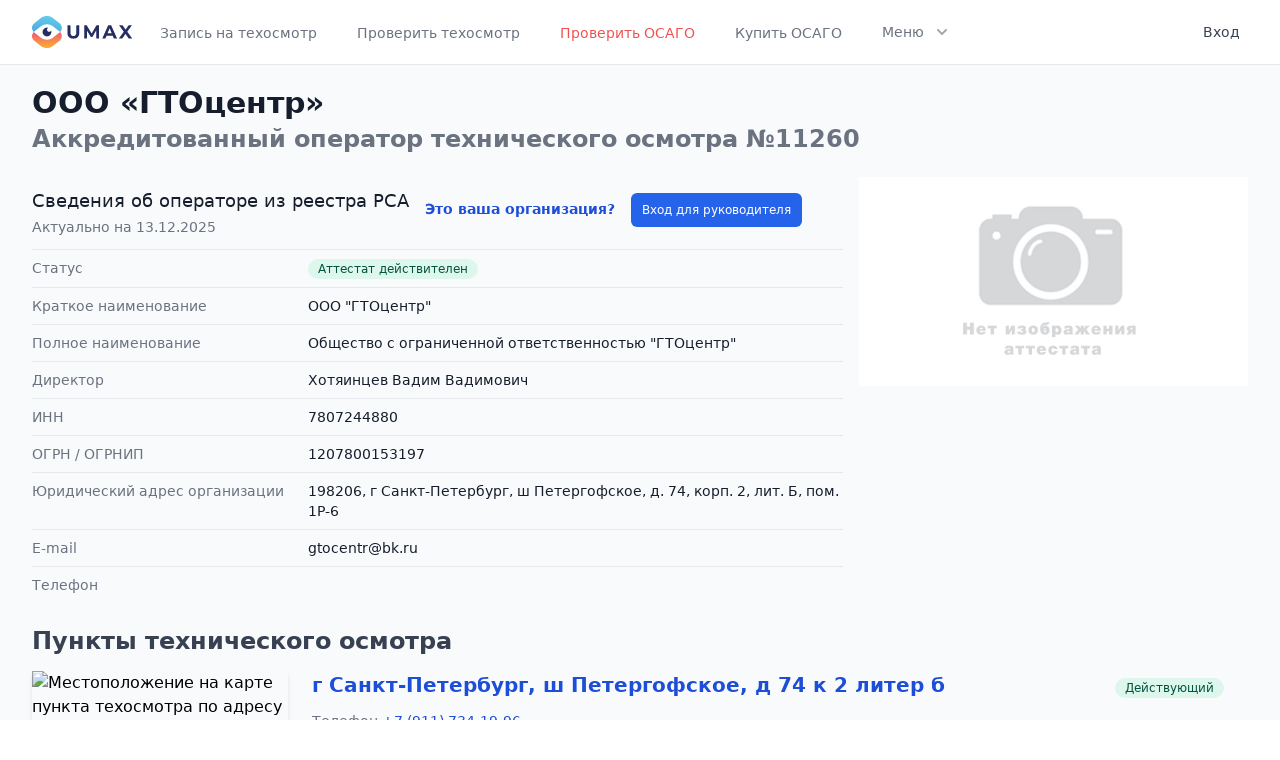

--- FILE ---
content_type: text/html; charset=UTF-8
request_url: https://umax.ru/operator/11260
body_size: 6222
content:
<!DOCTYPE html>
<html lang="ru">
<head>
    <meta charset="utf-8">
    <meta name="viewport" content="width=device-width, initial-scale=1">
<title>Оператор техосмотра №11260 ООО «ГТОцентр» (ИНН 7807244880, ОГРН 1207800153197) | Umax</title>
<meta property="og:title" content="Оператор техосмотра №11260 ООО «ГТОцентр» (ИНН 7807244880, ОГРН 1207800153197)">
<meta name="description" content="Оператор техосмотра №11260 ООО «ГТОцентр» (ИНН 7807244880, ОГРН 1207800153197)">
<meta property="og:description" content="Оператор техосмотра №11260 ООО «ГТОцентр» (ИНН 7807244880, ОГРН 1207800153197)">
<meta name="keywords" content="оператор техосмотра, технический осмотр, ООО «ГТОцентр»">

    <meta name="theme-color" content="#ffffff">
    <link rel="icon" href="/favicon.svg">
    <link rel="mask-icon" href="/favicon.svg" color="#ffffff">
    <link rel="apple-touch-icon" href="/apple-touch-icon.png">
    <link rel="manifest" href="/manifest.json">

    <!-- Fonts -->
    <link href="https://fonts.googleapis.com/css2?family=Nunito:wght@400;600;700&display=swap" rel="stylesheet">

    <!-- Styles -->
    <link rel="stylesheet" href="/css/app.css">
    <link rel="stylesheet" href="https://cdn.jsdelivr.net/npm/@tailwindcss/ui@latest/dist/tailwind-ui.min.css">
    <link rel="stylesheet" href="https://pro.fontawesome.com/releases/v5.10.0/css/all.css" integrity="sha384-AYmEC3Yw5cVb3ZcuHtOA93w35dYTsvhLPVnYs9eStHfGJvOvKxVfELGroGkvsg+p" crossorigin="anonymous"/>

    <script src="https://cdn.jsdelivr.net/gh/alpinejs/alpine@v2.7.0/dist/alpine.min.js" defer></script>
</head>
<body>

<div id="app">
    <div class="min-h-screen bg-white border-b border-gray-200 bg-gray-50">
        <nav x-data="{ open: false }" class="bg-white border-b border-gray-200">
    <div class="max-w-7xl mx-auto px-4 sm:px-6 lg:px-8">
        <div class="flex justify-between h-16">
            <div class="flex">
                <div class="flex-shrink-0 flex items-center">
                    <a href="https://umax.ru">
                        <img class="block lg:hidden h-8 w-auto" src="/img/logo.svg" alt="Umax logo">
                        <img class="hidden lg:block h-8 w-auto" src="/img/logo.svg" alt="Umax logo">
                    </a>
                </div>
                <div class="hidden sm:-my-px sm:ml-6 space-x-8 sm:flex">
                                            
                                                    <a href="https://umax.ru"
                               class="inline-flex items-center px-1 pt-1 border-b-2 border-transparent text-sm font-medium leading-5 text-gray-500 hover:text-gray-700 hover:border-gray-300 focus:outline-none focus:text-gray-700 focus:border-gray-300 transition duration-150 ease-in-out">
                                Запись на техосмотр
                            </a>
                                                                    
                                                    <a href="https://umax.ru/check"
                               class="inline-flex items-center px-1 pt-1 border-b-2 border-transparent text-sm font-medium leading-5 text-gray-500 hover:text-gray-700 hover:border-gray-300 focus:outline-none focus:text-gray-700 focus:border-gray-300 transition duration-150 ease-in-out">
                                Проверить техосмотр
                            </a>
                                                                    
                                                    <a href="https://umax.ru/osago-check"
                               class="inline-flex items-center px-1 pt-1 border-b-2 border-transparent text-sm font-medium leading-5 text-red-500 hover:text-red-700 hover:border-red-300 focus:outline-none focus:text-red-700 focus:border-red-300 transition duration-150 ease-in-out">
                                Проверить ОСАГО
                            </a>
                                                                    
                                                    <a href="https://umax.ru/osago"
                               class="inline-flex items-center px-1 pt-1 border-b-2 border-transparent text-sm font-medium leading-5 text-gray-500 hover:text-gray-700 hover:border-gray-300 focus:outline-none focus:text-gray-700 focus:border-gray-300 transition duration-150 ease-in-out">
                                Купить ОСАГО
                            </a>
                                                                    
                                                                    
                                                                    
                                                                    
                                            
                    <div x-on:click.away="flyoutMenuOpen = false" x-data="{ flyoutMenuOpen: false }"
                         class="inline-flex items-center border-b-2 border-transparent text-sm font-medium leading-5 text-gray-500 hover:text-gray-700 hover:border-gray-300 focus:outline-none focus:text-gray-700 focus:border-gray-300 transition duration-150 ease-in-out">
                        <button x-on:click="flyoutMenuOpen = !flyoutMenuOpen"
                                class="inline-flex items-center px-1 pt-1 border-b-2 border-transparent text-sm font-medium leading-5 focus:outline-none transition duration-150 ease-in-out">
                            <span>Меню</span>
                            <svg x-state:on="Item active" x-state:off="Item inactive"
                                 class="ml-2 h-5 w-5 group-hover:text-gray-500 text-gray-400"
                                 x-bind:class="{ 'text-gray-600': flyoutMenuOpen, 'text-gray-400': !flyoutMenuOpen }"
                                 xmlns="http://www.w3.org/2000/svg" viewBox="0 0 20 20" fill="currentColor"
                                 aria-hidden="true">
                                <path fill-rule="evenodd"
                                      d="M5.293 7.293a1 1 0 011.414 0L10 10.586l3.293-3.293a1 1 0 111.414 1.414l-4 4a1 1 0 01-1.414 0l-4-4a1 1 0 010-1.414z"
                                      clip-rule="evenodd"></path>
                            </svg>
                        </button>

                        <div class="flex items-center justify-center pt-8">
                            <div class="relative">
                                <div x-show="flyoutMenuOpen" x-transition:enter="transition ease-out duration-200"
                                     x-transition:enter-start="opacity-0 translate-y-1"
                                     x-transition:enter-end="opacity-100 translate-y-0"
                                     x-transition:leave="transition ease-in duration-150"
                                     x-transition:leave-start="opacity-100 translate-y-0"
                                     x-transition:leave-end="opacity-0 translate-y-1"
                                     class="absolute z-20 left-1/2 transform -translate-x-1/2 mt-3 px-2 w-screen max-w-xs sm:px-0"
                                     style="display: none;">
                                    <div class="rounded-lg shadow-lg ring-1 ring-black ring-opacity-5 overflow-hidden">
                                        <div class="relative grid gap-6 bg-white px-5 py-6 sm:gap-8 sm:p-8">
                                                                                                                                                                                                                                                                                                                                                                                                                                    <a href="https://umax.ru/osago"
                                                       class="-m-3 p-3 block rounded-md hover:bg-gray-50 transition ease-in-out duration-150">
                                                        <p class="text-base font-medium text-gray-900">
                                                            Купить ОСАГО
                                                        </p>
                                                        
                                                        
                                                        
                                                    </a>
                                                                                                                                                                                                <a href="https://umax.ru/price"
                                                       class="-m-3 p-3 block rounded-md hover:bg-gray-50 transition ease-in-out duration-150">
                                                        <p class="text-base font-medium text-gray-900">
                                                            Стоимость техосмотра
                                                        </p>
                                                        
                                                        
                                                        
                                                    </a>
                                                                                                                                                                                                <a href="https://umax.ru/region"
                                                       class="-m-3 p-3 block rounded-md hover:bg-gray-50 transition ease-in-out duration-150">
                                                        <p class="text-base font-medium text-gray-900">
                                                            Пункты ТО по регионам
                                                        </p>
                                                        
                                                        
                                                        
                                                    </a>
                                                                                                                                                                                                <a href="https://umax.ru/info"
                                                       class="-m-3 p-3 block rounded-md hover:bg-gray-50 transition ease-in-out duration-150">
                                                        <p class="text-base font-medium text-gray-900">
                                                            Информация
                                                        </p>
                                                        
                                                        
                                                        
                                                    </a>
                                                                                                                                                                                                <a href="https://umax.ru/news"
                                                       class="-m-3 p-3 block rounded-md hover:bg-gray-50 transition ease-in-out duration-150">
                                                        <p class="text-base font-medium text-gray-900">
                                                            Новости
                                                        </p>
                                                        
                                                        
                                                        
                                                    </a>
                                                                                                                                    </div>
                                    </div>
                                </div>
                            </div>
                        </div>
                    </div>
                </div>
            </div>
            <div class="hidden sm:ml-6 sm:flex sm:items-center">
                <!-- Profile dropdown -->
                <div x-on:click.away="open = false" class="ml-3 relative" x-data="{ open: false }">
                                            <a href="https://umax.ru/login"
                           class="max-w-xs flex items-center text-sm rounded-full lg:p-2 lg:rounded-md" id="user-menu"
                           aria-label="User menu" aria-haspopup="true">
                            <p class="ml-3 text-cool-gray-700 text-sm leading-5 font-medium lg:block">Вход</p>
                        </a>
                                    </div>
            </div>
            <div class="-mr-2 flex items-center sm:hidden">
                <!-- Mobile menu button -->
                <button x-on:click="open = !open"
                        class="inline-flex items-center justify-center p-2 rounded-md text-gray-400 hover:text-gray-500 hover:bg-gray-100 focus:outline-none focus:bg-gray-100 focus:text-gray-500 transition duration-150 ease-in-out"
                        x-bind:aria-label="open ? 'Close main menu' : 'Main menu'" x-bind:aria-expanded="open"
                        aria-label="Main menu">
                    <svg x-state:on="Menu open" x-state:off="Menu closed"
                         x-bind:class="{ 'hidden': open, 'block': !open }" class="h-6 w-6 block" stroke="currentColor"
                         fill="none" viewBox="0 0 24 24">
                        <path stroke-linecap="round" stroke-linejoin="round" stroke-width="2"
                              d="M4 6h16M4 12h16M4 18h16"></path>
                    </svg>
                    <svg x-state:on="Menu open" x-state:off="Menu closed"
                         x-bind:class="{ 'hidden': !open, 'block': open }" class="h-6 w-6 hidden" stroke="currentColor"
                         fill="none" viewBox="0 0 24 24">
                        <path stroke-linecap="round" stroke-linejoin="round" stroke-width="2"
                              d="M6 18L18 6M6 6l12 12"></path>
                    </svg>
                </button>
            </div>
        </div>
    </div>

    <div x-description="Mobile menu, toggle classes based on menu state." x-show="open" style="display: none;"
         x-state:on="Open" x-state:off="closed" class="sm:hidden block">
        <div class="pt-2 pb-3 space-y-1">

                            <a href="https://umax.ru"
                   class="block pl-3 pr-4 py-2 border-l-4 border-transparent text-base font-medium text-gray-600 hover:text-gray-800 hover:bg-gray-50 hover:border-gray-300 focus:outline-none focus:text-gray-800 focus:bg-gray-50 focus:border-gray-300 transition duration-150 ease-in-out">
                    
                    Запись на техосмотр
                </a>
                            <a href="https://umax.ru/check"
                   class="block pl-3 pr-4 py-2 border-l-4 border-transparent text-base font-medium text-gray-600 hover:text-gray-800 hover:bg-gray-50 hover:border-gray-300 focus:outline-none focus:text-gray-800 focus:bg-gray-50 focus:border-gray-300 transition duration-150 ease-in-out">
                    
                    Проверить техосмотр
                </a>
                            <a href="https://umax.ru/osago-check"
                   class="block pl-3 pr-4 py-2 border-l-4 border-transparent text-base font-medium text-gray-600 hover:text-gray-800 hover:bg-gray-50 hover:border-gray-300 focus:outline-none focus:text-gray-800 focus:bg-gray-50 focus:border-gray-300 transition duration-150 ease-in-out">
                    
                    Проверить ОСАГО
                </a>
                            <a href="https://umax.ru/osago"
                   class="block pl-3 pr-4 py-2 border-l-4 border-transparent text-base font-medium text-gray-600 hover:text-gray-800 hover:bg-gray-50 hover:border-gray-300 focus:outline-none focus:text-gray-800 focus:bg-gray-50 focus:border-gray-300 transition duration-150 ease-in-out">
                    
                    Купить ОСАГО
                </a>
                            <a href="https://umax.ru/price"
                   class="block pl-3 pr-4 py-2 border-l-4 border-transparent text-base font-medium text-gray-600 hover:text-gray-800 hover:bg-gray-50 hover:border-gray-300 focus:outline-none focus:text-gray-800 focus:bg-gray-50 focus:border-gray-300 transition duration-150 ease-in-out">
                    
                    Стоимость техосмотра
                </a>
                            <a href="https://umax.ru/region"
                   class="block pl-3 pr-4 py-2 border-l-4 border-transparent text-base font-medium text-gray-600 hover:text-gray-800 hover:bg-gray-50 hover:border-gray-300 focus:outline-none focus:text-gray-800 focus:bg-gray-50 focus:border-gray-300 transition duration-150 ease-in-out">
                    
                    Пункты ТО по регионам
                </a>
                            <a href="https://umax.ru/info"
                   class="block pl-3 pr-4 py-2 border-l-4 border-transparent text-base font-medium text-gray-600 hover:text-gray-800 hover:bg-gray-50 hover:border-gray-300 focus:outline-none focus:text-gray-800 focus:bg-gray-50 focus:border-gray-300 transition duration-150 ease-in-out">
                    
                    Информация
                </a>
                            <a href="https://umax.ru/news"
                   class="block pl-3 pr-4 py-2 border-l-4 border-transparent text-base font-medium text-gray-600 hover:text-gray-800 hover:bg-gray-50 hover:border-gray-300 focus:outline-none focus:text-gray-800 focus:bg-gray-50 focus:border-gray-300 transition duration-150 ease-in-out">
                    
                    Новости
                </a>
            
        </div>
        <div class="pt-4 pb-3 border-t border-gray-200">
                            <div class="space-y-1" role="menu" aria-orientation="vertical" aria-labelledby="user-menu">
                    <a href="https://umax.ru/login"
                       class="block px-4 py-2 text-base font-medium text-gray-500 hover:text-gray-800 hover:bg-gray-100 focus:outline-none focus:text-gray-800 focus:bg-gray-100 transition duration-150 ease-in-out"
                       role="menuitem">
                        Вход
                    </a>
                </div>
                    </div>
    </div>
</nav>

        <div>
                <div class="max-w-7xl mx-auto px-3 mt-5 sm:px-6 lg:px-8 mb-8">
        <header>
            <div class="lg:flex lg:items-center lg:justify-between">
                <div class="flex-1 min-w-0">
                    <h1 class="text-2xl font-bold leading-7 text-gray-900 sm:text-3xl sm:leading-9">
                        ООО «ГТОцентр»
                    </h1>
                    <h2 class="text-xl font-bold leading-7 text-gray-500 sm:text-2xl sm:leading-9">
                        Аккредитованный оператор технического осмотра №11260
                    </h2>
                </div>
            </div>
        </header>
        <main>
            <div class="flex flex-wrap mt-5">
                <div class="w-full lg:w-2/3">

    <div class="pr-4 pt-3 border-gray-200 sm:pr-6 sm:py-3">
        <div class="flex flex-wrap">
                            <div class="w-full lg:w-1/2 lg:pr-3">
                    <h3 class="text-lg leading-6 font-medium text-gray-900">
                        Сведения об операторе из реестра РСА
                    </h3>
                    <p class="mt-1 max-w-2xl text-sm leading-5 text-gray-500">
                        Актуально на 13.12.2025
                    </p>
                </div>
                <div class="w-full lg:w-1/2 lg:pr-3">
                                            <p class="mt-1 max-w-2xl text-sm leading-5 text-gray-500">
                            <a class="link mr-3" href="https://umax.ru/lk"><b>Это ваша организация?</b></a>

                            <a href="https://umax.ru/lk" class="btn btn-primary inline-flex items-center px-2.5 py-1.5 border border-transparent text-xs">Вход для руководителя</a>
                        </p>
                                    </div>
                    </div>
    </div>
    <div class="pr-4 pb-5 sm:p-0">
        <dl>
                            <div class="mt-3 sm:mt-0 sm:grid sm:grid-cols-3 sm:gap-4 sm:border-t sm:border-gray-200 sm:py-2">
                    <dt class="text-sm leading-5 font-medium text-gray-500">
                        Статус
                    </dt>
                    <dd class="mt-1 text-sm leading-5 text-gray-900 sm:mt-0 sm:col-span-2">
                                                    <span class="inline-flex items-center px-2.5 py-0.5 rounded-full text-xs font-medium leading-4 bg-green-100 text-green-800">Аттестат действителен</span>
                                            </dd>
                </div>
                            <div class="mt-3 sm:mt-0 sm:grid sm:grid-cols-3 sm:gap-4 sm:border-t sm:border-gray-200 sm:py-2">
                    <dt class="text-sm leading-5 font-medium text-gray-500">
                        Краткое наименование
                    </dt>
                    <dd class="mt-1 text-sm leading-5 text-gray-900 sm:mt-0 sm:col-span-2">
                                                    ООО &quot;ГТОцентр&quot;
                                            </dd>
                </div>
                            <div class="mt-3 sm:mt-0 sm:grid sm:grid-cols-3 sm:gap-4 sm:border-t sm:border-gray-200 sm:py-2">
                    <dt class="text-sm leading-5 font-medium text-gray-500">
                        Полное наименование
                    </dt>
                    <dd class="mt-1 text-sm leading-5 text-gray-900 sm:mt-0 sm:col-span-2">
                                                    Общество с ограниченной ответственностью &quot;ГТОцентр&quot;
                                            </dd>
                </div>
                            <div class="mt-3 sm:mt-0 sm:grid sm:grid-cols-3 sm:gap-4 sm:border-t sm:border-gray-200 sm:py-2">
                    <dt class="text-sm leading-5 font-medium text-gray-500">
                        Директор
                    </dt>
                    <dd class="mt-1 text-sm leading-5 text-gray-900 sm:mt-0 sm:col-span-2">
                                                    Хотяинцев Вадим Вадимович
                                            </dd>
                </div>
                            <div class="mt-3 sm:mt-0 sm:grid sm:grid-cols-3 sm:gap-4 sm:border-t sm:border-gray-200 sm:py-2">
                    <dt class="text-sm leading-5 font-medium text-gray-500">
                        ИНН
                    </dt>
                    <dd class="mt-1 text-sm leading-5 text-gray-900 sm:mt-0 sm:col-span-2">
                                                    7807244880
                                            </dd>
                </div>
                            <div class="mt-3 sm:mt-0 sm:grid sm:grid-cols-3 sm:gap-4 sm:border-t sm:border-gray-200 sm:py-2">
                    <dt class="text-sm leading-5 font-medium text-gray-500">
                        ОГРН / ОГРНИП
                    </dt>
                    <dd class="mt-1 text-sm leading-5 text-gray-900 sm:mt-0 sm:col-span-2">
                                                    1207800153197
                                            </dd>
                </div>
                            <div class="mt-3 sm:mt-0 sm:grid sm:grid-cols-3 sm:gap-4 sm:border-t sm:border-gray-200 sm:py-2">
                    <dt class="text-sm leading-5 font-medium text-gray-500">
                        Юридический адрес организации
                    </dt>
                    <dd class="mt-1 text-sm leading-5 text-gray-900 sm:mt-0 sm:col-span-2">
                                                    198206, г Санкт-Петербург, ш Петергофское, д. 74, корп. 2, лит. Б, пом. 1Р-6
                                            </dd>
                </div>
                            <div class="mt-3 sm:mt-0 sm:grid sm:grid-cols-3 sm:gap-4 sm:border-t sm:border-gray-200 sm:py-2">
                    <dt class="text-sm leading-5 font-medium text-gray-500">
                        E-mail
                    </dt>
                    <dd class="mt-1 text-sm leading-5 text-gray-900 sm:mt-0 sm:col-span-2">
                                                    gtocentr@bk.ru
                                            </dd>
                </div>
                            <div class="mt-3 sm:mt-0 sm:grid sm:grid-cols-3 sm:gap-4 sm:border-t sm:border-gray-200 sm:py-2">
                    <dt class="text-sm leading-5 font-medium text-gray-500">
                        Телефон
                    </dt>
                    <dd class="mt-1 text-sm leading-5 text-gray-900 sm:mt-0 sm:col-span-2">
                                                    
                                            </dd>
                </div>
                    </dl>
    </div>
</div>
<div class="w-full lg:w-1/3 lg:pl-4">
    <p class="text-base leading-7 text-gray-500">
                    <img class="max-w-full" src="https://umax.ru/img/no_scan_certificate.png" alt="Нет скана аттестата">
            </p>
</div>
            </div>
            <div class="mt-5">
                <h2 class="text-xl font-bold leading-7 text-gray-700 sm:text-2xl sm:leading-9 sm:truncate">
                    Пункты технического осмотра
                </h2>

                <div class="mt-3">
                                                                        <div>
    <div class="sm:flex mb-3 pb-3 border-b border-gray-200">
                <div class="flex-none sm:mr-6 sm:mx-0 sm:w-64 relative shadow-md">
             <a href="https://umax.ru/point/8061">                 <img src="https://static-maps.yandex.ru/1.x/?ll=30.120212,59.842889&amp;size=400,256&amp;z=13&amp;l=map&amp;pt=30.120212,59.842889,comma" alt="Местоположение на карте пункта техосмотра по адресу г Санкт-Петербург, ш Петергофское, д 74 к 2 литер б  " class="sm:absolute inset-0 w-full h-full object-cover" />
             </a>         </div>
                <div class="flex-auto pt-2 sm:pr-6 sm:pt-0">
            <div class="flex flex-wrap">
                <div class="flex-auto text-xl font-semibold">
                    <h3>
                        <a class="link" href="https://umax.ru/point/8061">г Санкт-Петербург, ш Петергофское, д 74 к 2 литер б  </a>
                    </h3>

                                    </div>
                <div class="text-xl font-semibold text-gray-500">
                    <span class="inline-flex items-center px-2.5 py-0.5 rounded-full text-xs font-medium leading-4 bg-green-100 text-green-800">Действующий</span>
                </div>
                <div class="w-full text-sm font-medium text-gray-500 mt-2">
                                            <div class="flex mt-1 mb-3 mr-1 space-x-2">
                            Телефон
                            <span class="ml-1">
                                <a class="link" href="tel:+79117341996">+7 (911) 734-19-96</a>
                            </span>
                        </div>
                    
                                                                                                                                                                                                                                                                                                            </div>
            </div>
            <div class="flex items-baseline mt-2 mb-2">
                                <div class="space-x-2 flex flex-wrap">
                                            <div class="w-9 h-9 flex items-center justify-center ">N1</div>
                                            <div class="w-9 h-9 flex items-center justify-center  bg-gray-100 rounded-lg ">M1</div>
                                    </div>
            </div>

                                                                            
            <div class="flex space-x-3 mt-2 mb-2 text-sm font-medium">
                <div class="flex-auto flex space-x-3 h-9">
                                            <a href="https://umax.ru/point/8061" class="btn btn-primary w-full md:w-1/2 flex items-center">Записаться</a>
                                    </div>
            </div>

                    </div>
    </div>
</div>
                                                            </div>
            </div>
            <div class="mt-5">
    <h2 class="text-xl font-bold leading-7 text-gray-700 sm:leading-9 sm:truncate">
        Нормативные правовые акты
    </h2>

    <div class="mt-3 text-sm leading-5">
        <p class="flex">
            <img class="w-6 h-6 mr-1" src="https://umax.ru/img/icon/document-text.svg">
            <a class="link" href="https://ivo.garant.ru/#/document/12187349/paragraph/1636:0" target="_blank" rel="nofollow">Федеральный закон от 1 июля 2011 года № 170-ФЗ "О техническом осмотре транспортных средств и о внесении изменений в отдельные законодательные акты Российской Федерации"</a>
        </p>
        <p class="flex">
            <img class="w-6 h-6 mr-1" src="https://umax.ru/img/icon/document-text.svg">
            <a class="link" href="https://ivo.garant.ru/#/document/74671754" target="_blank" rel="nofollow">Правила проведения технического осмотра транспортных средств, утверждённые постановлением Правительства Российской Федерации от 15 сентября 2020 года № 1434</a>
        </p>
                <p class="flex">
            <img class="w-6 h-6 mr-1" src="https://umax.ru/img/icon/document-text.svg">
            <a class="link" href="https://umax.ru/docs/FORMA_TIPOVOGO_DOGOVORA.doc" target="_blank">Форма типового договора о проведении технического осмотра</a>
        </p>
    </div>
    <div class="mt-3 text-sm leading-5 text-gray-500">
        Для проведения технического осмотра заявитель обращается к любому оператору технического осмотра в любой пункт технического осмотра вне зависимости от места государственной регистрации транспортного средства и представляет транспортное средство, а также следующие документы: <br>
        а) документ, удостоверяющий личность; <br>
        б) свидетельство о регистрации транспортного средства или паспорт транспортного средства.
    </div>
</div>
        </main>
    </div>

        </div>
    </div>
    <footer class="bg-white">
        <div class="max-w-screen-xl mx-auto py-8 px-4 overflow-hidden space-y-8 sm:px-6 lg:px-8">
            <nav class="-mx-5 -my-2 flex flex-wrap justify-center">
                <div class="px-5 py-2">
                    <a href="https://umax.ru/contacts" class="text-base leading-6 text-gray-500 hover:text-gray-900">
                        Контакты
                    </a>
                </div>
                <div class="px-5 py-2">
                    <a href="https://umax.ru/privacy-policy" target="_blank" class="text-base leading-6 text-gray-500 hover:text-gray-900">
                        Политика конфиденциальности
                    </a>
                </div>
                <div class="px-5 py-2">
                    <a href="https://umax.ru/polzovatelskoe-soglashenie" target="_blank" class="text-base leading-6 text-gray-500 hover:text-gray-900">
                        Пользовательское соглашение
                    </a>
                </div>
                <div class="px-5 py-2">
                    <a href="https://umax.ru/login" class="px-3 py-2 border border-gray-300 text-sm leading-4 font-medium rounded-md text-gray-700 bg-white hover:text-gray-500 focus:outline-none focus:border-blue-300 focus:shadow-outline-blue active:text-gray-800 active:bg-gray-50 transition ease-in-out duration-150">
                        Вход для ПТО
                    </a>
                </div>

                <div class="px-5 py-2">
                    <a href="https://umax.ru/city/510-moskva" class="text-base leading-6 text-gray-500 hover:text-gray-900">
                        Техосмотр в Москве
                    </a>
                </div>
                <div class="px-5 py-2">
                    <a href="https://umax.ru/city/787-sankt-peterburg" class="text-base leading-6 text-gray-500 hover:text-gray-900">
                        Техосмотр в Санкт-Петербурге
                    </a>
                </div>
            </nav>
            <p class="mt-8 text-center text-base leading-6 text-gray-400">
                &copy; 2020 Umax.ru - все для техосмотра. <br>
                <span class="text-sm">
                    Свидетельство о регистрации <a class="link" href="https://umax.ru/docs/trademark_umax.pdf" target="_blank">товарного знака №791693</a> выдано Федеральной службой по интеллектуальной собственности.
                </span>
            </p>
        </div>
    </footer>

    </div>
<script src="/js/app.js"></script>

<!-- Yandex.Metrika counter --> <script type="text/javascript" > (function(m,e,t,r,i,k,a){m[i]=m[i]||function(){(m[i].a=m[i].a||[]).push(arguments)}; m[i].l=1*new Date();k=e.createElement(t),a=e.getElementsByTagName(t)[0],k.async=1,k.src=r,a.parentNode.insertBefore(k,a)}) (window, document, "script", "https://mc.yandex.ru/metrika/tag.js", "ym"); ym(70170367, "init", { clickmap:true, trackLinks:true, accurateTrackBounce:true, webvisor:true, params:{'ip': '3.129.8.186'} }); </script> <noscript><div><img src="https://mc.yandex.ru/watch/70170367" style="position:absolute; left:-9999px;" alt="" /></div></noscript> <!-- /Yandex.Metrika counter -->
<script type="text/javascript">!function(){var t=document.createElement("script");t.type="text/javascript",t.async=!0,t.src="https://vk.com/js/api/openapi.js?168",t.onload=function(){VK.Retargeting.Init("VK-RTRG-1188477-hS5wt"),VK.Retargeting.Hit()},document.head.appendChild(t)}();</script><noscript><img src="https://vk.com/rtrg?p=VK-RTRG-1188477-hS5wt" style="position:fixed; left:-999px;" alt=""/></noscript>
<!-- Global site tag (gtag.js) - Google Analytics -->
<script async src="https://www.googletagmanager.com/gtag/js?id=G-09HB8MN476"></script>
<script>
    window.dataLayer = window.dataLayer || [];
    function gtag(){dataLayer.push(arguments);}
    gtag('js', new Date());
    gtag('config', 'G-09HB8MN476');
</script>
</body>
</html>


--- FILE ---
content_type: text/html; charset=utf-8
request_url: https://www.google.com/recaptcha/api2/anchor?ar=1&k=6LfAflImAAAAANeRbYi-QUYklb4WP9JpcOVCTlkV&co=aHR0cHM6Ly91bWF4LnJ1OjQ0Mw..&hl=en&v=7gg7H51Q-naNfhmCP3_R47ho&size=invisible&anchor-ms=20000&execute-ms=15000&cb=yk3egn4srspx
body_size: 47962
content:
<!DOCTYPE HTML><html dir="ltr" lang="en"><head><meta http-equiv="Content-Type" content="text/html; charset=UTF-8">
<meta http-equiv="X-UA-Compatible" content="IE=edge">
<title>reCAPTCHA</title>
<style type="text/css">
/* cyrillic-ext */
@font-face {
  font-family: 'Roboto';
  font-style: normal;
  font-weight: 400;
  font-stretch: 100%;
  src: url(//fonts.gstatic.com/s/roboto/v48/KFO7CnqEu92Fr1ME7kSn66aGLdTylUAMa3GUBHMdazTgWw.woff2) format('woff2');
  unicode-range: U+0460-052F, U+1C80-1C8A, U+20B4, U+2DE0-2DFF, U+A640-A69F, U+FE2E-FE2F;
}
/* cyrillic */
@font-face {
  font-family: 'Roboto';
  font-style: normal;
  font-weight: 400;
  font-stretch: 100%;
  src: url(//fonts.gstatic.com/s/roboto/v48/KFO7CnqEu92Fr1ME7kSn66aGLdTylUAMa3iUBHMdazTgWw.woff2) format('woff2');
  unicode-range: U+0301, U+0400-045F, U+0490-0491, U+04B0-04B1, U+2116;
}
/* greek-ext */
@font-face {
  font-family: 'Roboto';
  font-style: normal;
  font-weight: 400;
  font-stretch: 100%;
  src: url(//fonts.gstatic.com/s/roboto/v48/KFO7CnqEu92Fr1ME7kSn66aGLdTylUAMa3CUBHMdazTgWw.woff2) format('woff2');
  unicode-range: U+1F00-1FFF;
}
/* greek */
@font-face {
  font-family: 'Roboto';
  font-style: normal;
  font-weight: 400;
  font-stretch: 100%;
  src: url(//fonts.gstatic.com/s/roboto/v48/KFO7CnqEu92Fr1ME7kSn66aGLdTylUAMa3-UBHMdazTgWw.woff2) format('woff2');
  unicode-range: U+0370-0377, U+037A-037F, U+0384-038A, U+038C, U+038E-03A1, U+03A3-03FF;
}
/* math */
@font-face {
  font-family: 'Roboto';
  font-style: normal;
  font-weight: 400;
  font-stretch: 100%;
  src: url(//fonts.gstatic.com/s/roboto/v48/KFO7CnqEu92Fr1ME7kSn66aGLdTylUAMawCUBHMdazTgWw.woff2) format('woff2');
  unicode-range: U+0302-0303, U+0305, U+0307-0308, U+0310, U+0312, U+0315, U+031A, U+0326-0327, U+032C, U+032F-0330, U+0332-0333, U+0338, U+033A, U+0346, U+034D, U+0391-03A1, U+03A3-03A9, U+03B1-03C9, U+03D1, U+03D5-03D6, U+03F0-03F1, U+03F4-03F5, U+2016-2017, U+2034-2038, U+203C, U+2040, U+2043, U+2047, U+2050, U+2057, U+205F, U+2070-2071, U+2074-208E, U+2090-209C, U+20D0-20DC, U+20E1, U+20E5-20EF, U+2100-2112, U+2114-2115, U+2117-2121, U+2123-214F, U+2190, U+2192, U+2194-21AE, U+21B0-21E5, U+21F1-21F2, U+21F4-2211, U+2213-2214, U+2216-22FF, U+2308-230B, U+2310, U+2319, U+231C-2321, U+2336-237A, U+237C, U+2395, U+239B-23B7, U+23D0, U+23DC-23E1, U+2474-2475, U+25AF, U+25B3, U+25B7, U+25BD, U+25C1, U+25CA, U+25CC, U+25FB, U+266D-266F, U+27C0-27FF, U+2900-2AFF, U+2B0E-2B11, U+2B30-2B4C, U+2BFE, U+3030, U+FF5B, U+FF5D, U+1D400-1D7FF, U+1EE00-1EEFF;
}
/* symbols */
@font-face {
  font-family: 'Roboto';
  font-style: normal;
  font-weight: 400;
  font-stretch: 100%;
  src: url(//fonts.gstatic.com/s/roboto/v48/KFO7CnqEu92Fr1ME7kSn66aGLdTylUAMaxKUBHMdazTgWw.woff2) format('woff2');
  unicode-range: U+0001-000C, U+000E-001F, U+007F-009F, U+20DD-20E0, U+20E2-20E4, U+2150-218F, U+2190, U+2192, U+2194-2199, U+21AF, U+21E6-21F0, U+21F3, U+2218-2219, U+2299, U+22C4-22C6, U+2300-243F, U+2440-244A, U+2460-24FF, U+25A0-27BF, U+2800-28FF, U+2921-2922, U+2981, U+29BF, U+29EB, U+2B00-2BFF, U+4DC0-4DFF, U+FFF9-FFFB, U+10140-1018E, U+10190-1019C, U+101A0, U+101D0-101FD, U+102E0-102FB, U+10E60-10E7E, U+1D2C0-1D2D3, U+1D2E0-1D37F, U+1F000-1F0FF, U+1F100-1F1AD, U+1F1E6-1F1FF, U+1F30D-1F30F, U+1F315, U+1F31C, U+1F31E, U+1F320-1F32C, U+1F336, U+1F378, U+1F37D, U+1F382, U+1F393-1F39F, U+1F3A7-1F3A8, U+1F3AC-1F3AF, U+1F3C2, U+1F3C4-1F3C6, U+1F3CA-1F3CE, U+1F3D4-1F3E0, U+1F3ED, U+1F3F1-1F3F3, U+1F3F5-1F3F7, U+1F408, U+1F415, U+1F41F, U+1F426, U+1F43F, U+1F441-1F442, U+1F444, U+1F446-1F449, U+1F44C-1F44E, U+1F453, U+1F46A, U+1F47D, U+1F4A3, U+1F4B0, U+1F4B3, U+1F4B9, U+1F4BB, U+1F4BF, U+1F4C8-1F4CB, U+1F4D6, U+1F4DA, U+1F4DF, U+1F4E3-1F4E6, U+1F4EA-1F4ED, U+1F4F7, U+1F4F9-1F4FB, U+1F4FD-1F4FE, U+1F503, U+1F507-1F50B, U+1F50D, U+1F512-1F513, U+1F53E-1F54A, U+1F54F-1F5FA, U+1F610, U+1F650-1F67F, U+1F687, U+1F68D, U+1F691, U+1F694, U+1F698, U+1F6AD, U+1F6B2, U+1F6B9-1F6BA, U+1F6BC, U+1F6C6-1F6CF, U+1F6D3-1F6D7, U+1F6E0-1F6EA, U+1F6F0-1F6F3, U+1F6F7-1F6FC, U+1F700-1F7FF, U+1F800-1F80B, U+1F810-1F847, U+1F850-1F859, U+1F860-1F887, U+1F890-1F8AD, U+1F8B0-1F8BB, U+1F8C0-1F8C1, U+1F900-1F90B, U+1F93B, U+1F946, U+1F984, U+1F996, U+1F9E9, U+1FA00-1FA6F, U+1FA70-1FA7C, U+1FA80-1FA89, U+1FA8F-1FAC6, U+1FACE-1FADC, U+1FADF-1FAE9, U+1FAF0-1FAF8, U+1FB00-1FBFF;
}
/* vietnamese */
@font-face {
  font-family: 'Roboto';
  font-style: normal;
  font-weight: 400;
  font-stretch: 100%;
  src: url(//fonts.gstatic.com/s/roboto/v48/KFO7CnqEu92Fr1ME7kSn66aGLdTylUAMa3OUBHMdazTgWw.woff2) format('woff2');
  unicode-range: U+0102-0103, U+0110-0111, U+0128-0129, U+0168-0169, U+01A0-01A1, U+01AF-01B0, U+0300-0301, U+0303-0304, U+0308-0309, U+0323, U+0329, U+1EA0-1EF9, U+20AB;
}
/* latin-ext */
@font-face {
  font-family: 'Roboto';
  font-style: normal;
  font-weight: 400;
  font-stretch: 100%;
  src: url(//fonts.gstatic.com/s/roboto/v48/KFO7CnqEu92Fr1ME7kSn66aGLdTylUAMa3KUBHMdazTgWw.woff2) format('woff2');
  unicode-range: U+0100-02BA, U+02BD-02C5, U+02C7-02CC, U+02CE-02D7, U+02DD-02FF, U+0304, U+0308, U+0329, U+1D00-1DBF, U+1E00-1E9F, U+1EF2-1EFF, U+2020, U+20A0-20AB, U+20AD-20C0, U+2113, U+2C60-2C7F, U+A720-A7FF;
}
/* latin */
@font-face {
  font-family: 'Roboto';
  font-style: normal;
  font-weight: 400;
  font-stretch: 100%;
  src: url(//fonts.gstatic.com/s/roboto/v48/KFO7CnqEu92Fr1ME7kSn66aGLdTylUAMa3yUBHMdazQ.woff2) format('woff2');
  unicode-range: U+0000-00FF, U+0131, U+0152-0153, U+02BB-02BC, U+02C6, U+02DA, U+02DC, U+0304, U+0308, U+0329, U+2000-206F, U+20AC, U+2122, U+2191, U+2193, U+2212, U+2215, U+FEFF, U+FFFD;
}
/* cyrillic-ext */
@font-face {
  font-family: 'Roboto';
  font-style: normal;
  font-weight: 500;
  font-stretch: 100%;
  src: url(//fonts.gstatic.com/s/roboto/v48/KFO7CnqEu92Fr1ME7kSn66aGLdTylUAMa3GUBHMdazTgWw.woff2) format('woff2');
  unicode-range: U+0460-052F, U+1C80-1C8A, U+20B4, U+2DE0-2DFF, U+A640-A69F, U+FE2E-FE2F;
}
/* cyrillic */
@font-face {
  font-family: 'Roboto';
  font-style: normal;
  font-weight: 500;
  font-stretch: 100%;
  src: url(//fonts.gstatic.com/s/roboto/v48/KFO7CnqEu92Fr1ME7kSn66aGLdTylUAMa3iUBHMdazTgWw.woff2) format('woff2');
  unicode-range: U+0301, U+0400-045F, U+0490-0491, U+04B0-04B1, U+2116;
}
/* greek-ext */
@font-face {
  font-family: 'Roboto';
  font-style: normal;
  font-weight: 500;
  font-stretch: 100%;
  src: url(//fonts.gstatic.com/s/roboto/v48/KFO7CnqEu92Fr1ME7kSn66aGLdTylUAMa3CUBHMdazTgWw.woff2) format('woff2');
  unicode-range: U+1F00-1FFF;
}
/* greek */
@font-face {
  font-family: 'Roboto';
  font-style: normal;
  font-weight: 500;
  font-stretch: 100%;
  src: url(//fonts.gstatic.com/s/roboto/v48/KFO7CnqEu92Fr1ME7kSn66aGLdTylUAMa3-UBHMdazTgWw.woff2) format('woff2');
  unicode-range: U+0370-0377, U+037A-037F, U+0384-038A, U+038C, U+038E-03A1, U+03A3-03FF;
}
/* math */
@font-face {
  font-family: 'Roboto';
  font-style: normal;
  font-weight: 500;
  font-stretch: 100%;
  src: url(//fonts.gstatic.com/s/roboto/v48/KFO7CnqEu92Fr1ME7kSn66aGLdTylUAMawCUBHMdazTgWw.woff2) format('woff2');
  unicode-range: U+0302-0303, U+0305, U+0307-0308, U+0310, U+0312, U+0315, U+031A, U+0326-0327, U+032C, U+032F-0330, U+0332-0333, U+0338, U+033A, U+0346, U+034D, U+0391-03A1, U+03A3-03A9, U+03B1-03C9, U+03D1, U+03D5-03D6, U+03F0-03F1, U+03F4-03F5, U+2016-2017, U+2034-2038, U+203C, U+2040, U+2043, U+2047, U+2050, U+2057, U+205F, U+2070-2071, U+2074-208E, U+2090-209C, U+20D0-20DC, U+20E1, U+20E5-20EF, U+2100-2112, U+2114-2115, U+2117-2121, U+2123-214F, U+2190, U+2192, U+2194-21AE, U+21B0-21E5, U+21F1-21F2, U+21F4-2211, U+2213-2214, U+2216-22FF, U+2308-230B, U+2310, U+2319, U+231C-2321, U+2336-237A, U+237C, U+2395, U+239B-23B7, U+23D0, U+23DC-23E1, U+2474-2475, U+25AF, U+25B3, U+25B7, U+25BD, U+25C1, U+25CA, U+25CC, U+25FB, U+266D-266F, U+27C0-27FF, U+2900-2AFF, U+2B0E-2B11, U+2B30-2B4C, U+2BFE, U+3030, U+FF5B, U+FF5D, U+1D400-1D7FF, U+1EE00-1EEFF;
}
/* symbols */
@font-face {
  font-family: 'Roboto';
  font-style: normal;
  font-weight: 500;
  font-stretch: 100%;
  src: url(//fonts.gstatic.com/s/roboto/v48/KFO7CnqEu92Fr1ME7kSn66aGLdTylUAMaxKUBHMdazTgWw.woff2) format('woff2');
  unicode-range: U+0001-000C, U+000E-001F, U+007F-009F, U+20DD-20E0, U+20E2-20E4, U+2150-218F, U+2190, U+2192, U+2194-2199, U+21AF, U+21E6-21F0, U+21F3, U+2218-2219, U+2299, U+22C4-22C6, U+2300-243F, U+2440-244A, U+2460-24FF, U+25A0-27BF, U+2800-28FF, U+2921-2922, U+2981, U+29BF, U+29EB, U+2B00-2BFF, U+4DC0-4DFF, U+FFF9-FFFB, U+10140-1018E, U+10190-1019C, U+101A0, U+101D0-101FD, U+102E0-102FB, U+10E60-10E7E, U+1D2C0-1D2D3, U+1D2E0-1D37F, U+1F000-1F0FF, U+1F100-1F1AD, U+1F1E6-1F1FF, U+1F30D-1F30F, U+1F315, U+1F31C, U+1F31E, U+1F320-1F32C, U+1F336, U+1F378, U+1F37D, U+1F382, U+1F393-1F39F, U+1F3A7-1F3A8, U+1F3AC-1F3AF, U+1F3C2, U+1F3C4-1F3C6, U+1F3CA-1F3CE, U+1F3D4-1F3E0, U+1F3ED, U+1F3F1-1F3F3, U+1F3F5-1F3F7, U+1F408, U+1F415, U+1F41F, U+1F426, U+1F43F, U+1F441-1F442, U+1F444, U+1F446-1F449, U+1F44C-1F44E, U+1F453, U+1F46A, U+1F47D, U+1F4A3, U+1F4B0, U+1F4B3, U+1F4B9, U+1F4BB, U+1F4BF, U+1F4C8-1F4CB, U+1F4D6, U+1F4DA, U+1F4DF, U+1F4E3-1F4E6, U+1F4EA-1F4ED, U+1F4F7, U+1F4F9-1F4FB, U+1F4FD-1F4FE, U+1F503, U+1F507-1F50B, U+1F50D, U+1F512-1F513, U+1F53E-1F54A, U+1F54F-1F5FA, U+1F610, U+1F650-1F67F, U+1F687, U+1F68D, U+1F691, U+1F694, U+1F698, U+1F6AD, U+1F6B2, U+1F6B9-1F6BA, U+1F6BC, U+1F6C6-1F6CF, U+1F6D3-1F6D7, U+1F6E0-1F6EA, U+1F6F0-1F6F3, U+1F6F7-1F6FC, U+1F700-1F7FF, U+1F800-1F80B, U+1F810-1F847, U+1F850-1F859, U+1F860-1F887, U+1F890-1F8AD, U+1F8B0-1F8BB, U+1F8C0-1F8C1, U+1F900-1F90B, U+1F93B, U+1F946, U+1F984, U+1F996, U+1F9E9, U+1FA00-1FA6F, U+1FA70-1FA7C, U+1FA80-1FA89, U+1FA8F-1FAC6, U+1FACE-1FADC, U+1FADF-1FAE9, U+1FAF0-1FAF8, U+1FB00-1FBFF;
}
/* vietnamese */
@font-face {
  font-family: 'Roboto';
  font-style: normal;
  font-weight: 500;
  font-stretch: 100%;
  src: url(//fonts.gstatic.com/s/roboto/v48/KFO7CnqEu92Fr1ME7kSn66aGLdTylUAMa3OUBHMdazTgWw.woff2) format('woff2');
  unicode-range: U+0102-0103, U+0110-0111, U+0128-0129, U+0168-0169, U+01A0-01A1, U+01AF-01B0, U+0300-0301, U+0303-0304, U+0308-0309, U+0323, U+0329, U+1EA0-1EF9, U+20AB;
}
/* latin-ext */
@font-face {
  font-family: 'Roboto';
  font-style: normal;
  font-weight: 500;
  font-stretch: 100%;
  src: url(//fonts.gstatic.com/s/roboto/v48/KFO7CnqEu92Fr1ME7kSn66aGLdTylUAMa3KUBHMdazTgWw.woff2) format('woff2');
  unicode-range: U+0100-02BA, U+02BD-02C5, U+02C7-02CC, U+02CE-02D7, U+02DD-02FF, U+0304, U+0308, U+0329, U+1D00-1DBF, U+1E00-1E9F, U+1EF2-1EFF, U+2020, U+20A0-20AB, U+20AD-20C0, U+2113, U+2C60-2C7F, U+A720-A7FF;
}
/* latin */
@font-face {
  font-family: 'Roboto';
  font-style: normal;
  font-weight: 500;
  font-stretch: 100%;
  src: url(//fonts.gstatic.com/s/roboto/v48/KFO7CnqEu92Fr1ME7kSn66aGLdTylUAMa3yUBHMdazQ.woff2) format('woff2');
  unicode-range: U+0000-00FF, U+0131, U+0152-0153, U+02BB-02BC, U+02C6, U+02DA, U+02DC, U+0304, U+0308, U+0329, U+2000-206F, U+20AC, U+2122, U+2191, U+2193, U+2212, U+2215, U+FEFF, U+FFFD;
}
/* cyrillic-ext */
@font-face {
  font-family: 'Roboto';
  font-style: normal;
  font-weight: 900;
  font-stretch: 100%;
  src: url(//fonts.gstatic.com/s/roboto/v48/KFO7CnqEu92Fr1ME7kSn66aGLdTylUAMa3GUBHMdazTgWw.woff2) format('woff2');
  unicode-range: U+0460-052F, U+1C80-1C8A, U+20B4, U+2DE0-2DFF, U+A640-A69F, U+FE2E-FE2F;
}
/* cyrillic */
@font-face {
  font-family: 'Roboto';
  font-style: normal;
  font-weight: 900;
  font-stretch: 100%;
  src: url(//fonts.gstatic.com/s/roboto/v48/KFO7CnqEu92Fr1ME7kSn66aGLdTylUAMa3iUBHMdazTgWw.woff2) format('woff2');
  unicode-range: U+0301, U+0400-045F, U+0490-0491, U+04B0-04B1, U+2116;
}
/* greek-ext */
@font-face {
  font-family: 'Roboto';
  font-style: normal;
  font-weight: 900;
  font-stretch: 100%;
  src: url(//fonts.gstatic.com/s/roboto/v48/KFO7CnqEu92Fr1ME7kSn66aGLdTylUAMa3CUBHMdazTgWw.woff2) format('woff2');
  unicode-range: U+1F00-1FFF;
}
/* greek */
@font-face {
  font-family: 'Roboto';
  font-style: normal;
  font-weight: 900;
  font-stretch: 100%;
  src: url(//fonts.gstatic.com/s/roboto/v48/KFO7CnqEu92Fr1ME7kSn66aGLdTylUAMa3-UBHMdazTgWw.woff2) format('woff2');
  unicode-range: U+0370-0377, U+037A-037F, U+0384-038A, U+038C, U+038E-03A1, U+03A3-03FF;
}
/* math */
@font-face {
  font-family: 'Roboto';
  font-style: normal;
  font-weight: 900;
  font-stretch: 100%;
  src: url(//fonts.gstatic.com/s/roboto/v48/KFO7CnqEu92Fr1ME7kSn66aGLdTylUAMawCUBHMdazTgWw.woff2) format('woff2');
  unicode-range: U+0302-0303, U+0305, U+0307-0308, U+0310, U+0312, U+0315, U+031A, U+0326-0327, U+032C, U+032F-0330, U+0332-0333, U+0338, U+033A, U+0346, U+034D, U+0391-03A1, U+03A3-03A9, U+03B1-03C9, U+03D1, U+03D5-03D6, U+03F0-03F1, U+03F4-03F5, U+2016-2017, U+2034-2038, U+203C, U+2040, U+2043, U+2047, U+2050, U+2057, U+205F, U+2070-2071, U+2074-208E, U+2090-209C, U+20D0-20DC, U+20E1, U+20E5-20EF, U+2100-2112, U+2114-2115, U+2117-2121, U+2123-214F, U+2190, U+2192, U+2194-21AE, U+21B0-21E5, U+21F1-21F2, U+21F4-2211, U+2213-2214, U+2216-22FF, U+2308-230B, U+2310, U+2319, U+231C-2321, U+2336-237A, U+237C, U+2395, U+239B-23B7, U+23D0, U+23DC-23E1, U+2474-2475, U+25AF, U+25B3, U+25B7, U+25BD, U+25C1, U+25CA, U+25CC, U+25FB, U+266D-266F, U+27C0-27FF, U+2900-2AFF, U+2B0E-2B11, U+2B30-2B4C, U+2BFE, U+3030, U+FF5B, U+FF5D, U+1D400-1D7FF, U+1EE00-1EEFF;
}
/* symbols */
@font-face {
  font-family: 'Roboto';
  font-style: normal;
  font-weight: 900;
  font-stretch: 100%;
  src: url(//fonts.gstatic.com/s/roboto/v48/KFO7CnqEu92Fr1ME7kSn66aGLdTylUAMaxKUBHMdazTgWw.woff2) format('woff2');
  unicode-range: U+0001-000C, U+000E-001F, U+007F-009F, U+20DD-20E0, U+20E2-20E4, U+2150-218F, U+2190, U+2192, U+2194-2199, U+21AF, U+21E6-21F0, U+21F3, U+2218-2219, U+2299, U+22C4-22C6, U+2300-243F, U+2440-244A, U+2460-24FF, U+25A0-27BF, U+2800-28FF, U+2921-2922, U+2981, U+29BF, U+29EB, U+2B00-2BFF, U+4DC0-4DFF, U+FFF9-FFFB, U+10140-1018E, U+10190-1019C, U+101A0, U+101D0-101FD, U+102E0-102FB, U+10E60-10E7E, U+1D2C0-1D2D3, U+1D2E0-1D37F, U+1F000-1F0FF, U+1F100-1F1AD, U+1F1E6-1F1FF, U+1F30D-1F30F, U+1F315, U+1F31C, U+1F31E, U+1F320-1F32C, U+1F336, U+1F378, U+1F37D, U+1F382, U+1F393-1F39F, U+1F3A7-1F3A8, U+1F3AC-1F3AF, U+1F3C2, U+1F3C4-1F3C6, U+1F3CA-1F3CE, U+1F3D4-1F3E0, U+1F3ED, U+1F3F1-1F3F3, U+1F3F5-1F3F7, U+1F408, U+1F415, U+1F41F, U+1F426, U+1F43F, U+1F441-1F442, U+1F444, U+1F446-1F449, U+1F44C-1F44E, U+1F453, U+1F46A, U+1F47D, U+1F4A3, U+1F4B0, U+1F4B3, U+1F4B9, U+1F4BB, U+1F4BF, U+1F4C8-1F4CB, U+1F4D6, U+1F4DA, U+1F4DF, U+1F4E3-1F4E6, U+1F4EA-1F4ED, U+1F4F7, U+1F4F9-1F4FB, U+1F4FD-1F4FE, U+1F503, U+1F507-1F50B, U+1F50D, U+1F512-1F513, U+1F53E-1F54A, U+1F54F-1F5FA, U+1F610, U+1F650-1F67F, U+1F687, U+1F68D, U+1F691, U+1F694, U+1F698, U+1F6AD, U+1F6B2, U+1F6B9-1F6BA, U+1F6BC, U+1F6C6-1F6CF, U+1F6D3-1F6D7, U+1F6E0-1F6EA, U+1F6F0-1F6F3, U+1F6F7-1F6FC, U+1F700-1F7FF, U+1F800-1F80B, U+1F810-1F847, U+1F850-1F859, U+1F860-1F887, U+1F890-1F8AD, U+1F8B0-1F8BB, U+1F8C0-1F8C1, U+1F900-1F90B, U+1F93B, U+1F946, U+1F984, U+1F996, U+1F9E9, U+1FA00-1FA6F, U+1FA70-1FA7C, U+1FA80-1FA89, U+1FA8F-1FAC6, U+1FACE-1FADC, U+1FADF-1FAE9, U+1FAF0-1FAF8, U+1FB00-1FBFF;
}
/* vietnamese */
@font-face {
  font-family: 'Roboto';
  font-style: normal;
  font-weight: 900;
  font-stretch: 100%;
  src: url(//fonts.gstatic.com/s/roboto/v48/KFO7CnqEu92Fr1ME7kSn66aGLdTylUAMa3OUBHMdazTgWw.woff2) format('woff2');
  unicode-range: U+0102-0103, U+0110-0111, U+0128-0129, U+0168-0169, U+01A0-01A1, U+01AF-01B0, U+0300-0301, U+0303-0304, U+0308-0309, U+0323, U+0329, U+1EA0-1EF9, U+20AB;
}
/* latin-ext */
@font-face {
  font-family: 'Roboto';
  font-style: normal;
  font-weight: 900;
  font-stretch: 100%;
  src: url(//fonts.gstatic.com/s/roboto/v48/KFO7CnqEu92Fr1ME7kSn66aGLdTylUAMa3KUBHMdazTgWw.woff2) format('woff2');
  unicode-range: U+0100-02BA, U+02BD-02C5, U+02C7-02CC, U+02CE-02D7, U+02DD-02FF, U+0304, U+0308, U+0329, U+1D00-1DBF, U+1E00-1E9F, U+1EF2-1EFF, U+2020, U+20A0-20AB, U+20AD-20C0, U+2113, U+2C60-2C7F, U+A720-A7FF;
}
/* latin */
@font-face {
  font-family: 'Roboto';
  font-style: normal;
  font-weight: 900;
  font-stretch: 100%;
  src: url(//fonts.gstatic.com/s/roboto/v48/KFO7CnqEu92Fr1ME7kSn66aGLdTylUAMa3yUBHMdazQ.woff2) format('woff2');
  unicode-range: U+0000-00FF, U+0131, U+0152-0153, U+02BB-02BC, U+02C6, U+02DA, U+02DC, U+0304, U+0308, U+0329, U+2000-206F, U+20AC, U+2122, U+2191, U+2193, U+2212, U+2215, U+FEFF, U+FFFD;
}

</style>
<link rel="stylesheet" type="text/css" href="https://www.gstatic.com/recaptcha/releases/7gg7H51Q-naNfhmCP3_R47ho/styles__ltr.css">
<script nonce="GDbtkd4-l2O5NwGoA1Y_iA" type="text/javascript">window['__recaptcha_api'] = 'https://www.google.com/recaptcha/api2/';</script>
<script type="text/javascript" src="https://www.gstatic.com/recaptcha/releases/7gg7H51Q-naNfhmCP3_R47ho/recaptcha__en.js" nonce="GDbtkd4-l2O5NwGoA1Y_iA">
      
    </script></head>
<body><div id="rc-anchor-alert" class="rc-anchor-alert"></div>
<input type="hidden" id="recaptcha-token" value="[base64]">
<script type="text/javascript" nonce="GDbtkd4-l2O5NwGoA1Y_iA">
      recaptcha.anchor.Main.init("[\x22ainput\x22,[\x22bgdata\x22,\x22\x22,\[base64]/[base64]/bmV3IFpbdF0obVswXSk6Sz09Mj9uZXcgWlt0XShtWzBdLG1bMV0pOks9PTM/bmV3IFpbdF0obVswXSxtWzFdLG1bMl0pOks9PTQ/[base64]/[base64]/[base64]/[base64]/[base64]/[base64]/[base64]/[base64]/[base64]/[base64]/[base64]/[base64]/[base64]/[base64]\\u003d\\u003d\x22,\[base64]\x22,\x22w4Y5wrfCtlHCksKlGMOkw7vDrSQCwodYwohhwoNCwrLDn0zDv3rChXVPw6zChMObwpnDmW7CusOlw7XDn2vCjRLCgjfDksOLfWLDnhLDgMOEwo/ClcKEMMK1S8KHNMODEcOIw7DCmcOYwoPCrl4tDBAdQlNmasKLJMOZw6rDo8OOwq5fwqPDjGwpNcKvYTJHGcOFTkZ0w7gtwqEtCMKMdMO+CsKHesO4I8K+w58yeG/DvcOjw4s/b8KLwrd1w53CtkXCpMObw7DCucK1w57DtMO/w6YYwrJ8ZcO+wqRdaB3Dl8OROMKGwq4IwqbCpGXCpMK1w4bDgSLCscKGZD0iw4nDoTsTUTdDex9HYCxUw6vDq0V7JcOJX8K9NQQHa8K9w5bDmUdvZnLCgyN+XXUgC2PDrFjDvBbChg/CgcKlC8OHZcKrHcKpF8OsQmg4LRVeeMKmGlkmw6jCn8OaSMKbwqtBw6Unw5HDvcORwpw4wqHDoHjCksOTA8KnwpZZBBIFMivCpjowEw7DlCTCu3kMwqIpw5/CoQMqUsKGHMOJQcK2w7/DmEp0M0XCksOlwqY0w6Ypwp3Ct8KCwpVpRUgmDMKvZMKGwrB6w55OwqAgVMKiwq5ww6tYwr0Jw7vDrcOwJcO/UD5Sw5zCp8K0CcO2LyHCg8O8w6nDiMKcwqQmY8KJworCrhjDjMKpw5/Do8OmX8OewpHCosO4EsKPwqXDp8OzScOuwqliIMK6worCgcObe8OCBcOTBjPDp3cAw45+w43CucKYF8KFw4PDqVh9woDCosK5wqJ3eDvCiMOUbcK4wpXCnGnCvz4/woUiwpwAw49vLwvClHUqwqLCscKBUsKMBmDCrcKUwrs5w5bDmzRLwohSIgbCiWPCgDZpwoEBwrxPw7xHYEDCvcKgw6MGXgxsXm4Abn9RdsOEcigSw5N2w5/CucO9wrxIAGNTw6MHLBNPwovDq8OKN1TCgWpqCsKyRlpoccOOw4TDmcOswp0pFMKMflwjFsK6UsOfwogNesKbRxjCo8KdwrTDqsOwJ8O5bwTDm8Kmw7LCiyXDscK5w71hw4oGwpHDmsKfw709LD8peMKfw54tw6/ClAMGwpQ4Q8Oyw68YwqwXFsOUWcKiw4zDoMKWS8KmwrABw4/DkcK9MhszL8K5FALCj8O8woxfw55Fwqgkwq7DrsOda8KXw5DChMKLwq0xYU7DkcKNw6zCgcKMFAtGw7DDocKdPUHCrMOCwqzDvcOpw57CuMOuw40xw6/[base64]/[base64]/[base64]/DsMKFIsKNbATCs8OsT8KYS1JsbsOlZMOhw47Ci8KvacOSw7DDvMK9RsKDw7x/w4nDgcKww75mDULCncO4w4gAcMOCfFPCrcO3ER3CpQ4ob8KqGWrDhBsYAcOhScOlbsOyZmMmbD8Zw7vCjXkCwo1OGsOmw4zDjsOOw7RCw7p4wofCpsKdL8OCw5k2RwLDoMKuGcOnwohWw7Ipw4jDisOEwqAJw5DDhcKHw7lJw6PDoMK/wrbCpMOlw7RRAkHDkcOIKsOzwr/ChnQzwq3DgXxmw7QNw7MQNcK4w4YGw7Z8w5PCkw9kwq7CtsKCT0LCnko/Gxkiw4h9DsO/dSoRw6tSw4bDg8OHEcKwa8OTRTLDsMKaaRbCp8KYHVgTMcOBw7rDpg/[base64]/w4fCggtwfsKBPSV0W1bDhMOuIjtkw4PDlcKMIcKUw5/DtjQTGsKTYcKDwqXCjXEOXHnCiD4RPcKNOcKLw4l0DjXCjMOMNi1KZx1PbhdpMsK2G03DnxnDtGIzwrbDqXRVw7txw77Cr0/Dj3R7C2vDssODY0bDjzMhw4bDnTDCrcOGSsKbEVx8wrTDtkvCvQtwwr7CusOtBMOmJsOuwrDDgcOdeWdDG17Cj8OPAXHDl8KxEMKIe8KrTj/ChG9/w5zDjiDCtWLDkAIZwo/Dk8KSwrbDvGAMHcOEwq0mcF8RwpQKw5EuBMO5w40Ewo4IJWJ/wpBiY8Kfw4DDr8KHw6g3dsOPw7vDk8OtwrMiH2bCm8KkVMK7XTDDgCodwqnDtmDCugtdwrHCqsKZFMKsNSDChMKlwpAdL8KXwrXDiC0/wrIVIcOHYMOAw5LDsMOoPsKkwrp+BsKYCcOhHTFrwqLDp1bDqhzDuGjCnVfCu30+RFNdbFElw7nDh8KPw6wgZ8KmUcOWw7PCm3/DosKSwq0nN8KHUmlcw6wlw74mO8KsJyMmw4gtC8OsVsObVEPCrHV+SsOBLHzDqBtvC8OVM8OHwr5PGsO+dcOhUMOowp4DTgFNSH/CnBDCvQPCsX02BlzDocOyw6nDvcOAGwrCuj7DjsOVw7zDswjDq8Ozw41zWSPChUtMFkTCpcKoWGU2w57CjcK8TmVpVsKzaEHDnMKUYGXDqcKrw5AhKXt7McOWBcK/[base64]/DgcKrwrbDu8OVBcOfeMOfw7TDnsOzZsO/N8O1wrrDjWPDg13CghFlGxfCusKCw6jDi2nCksOXwpEBw7PCqXAow6LDljE4YMKDdUXDp2TCgX7DnzTCrcO5w78OUMO2bMO6V8O2DsOrw5/DkcK3w4J1wotew65MDUHDnnXChcKBY8OkwpoBw6rDvEHDqMOBAnIsF8OKNcKBFGLCtMKeAzscBMONwp5PMETDglcWwqYbcMKAZHUuw5jDqF/Dk8OiwpZQE8OLwonCsGoCw695fMOdPDDCsFrCg18lLyzCscOCw5vDvD4AeUc8PcKFwpwHwrYGw5/Djm1xCTLCkFvDlMKxQ2jDjMOXwrwmw7gJwooYwqtpcsK5UkBzcsOCwqrCk0w2w6bDtsOOwplLasOTDMOUw4UDwo3CiwnDm8KCw5zCm8Kawrsqw4PCrcKZQxoAw6/CisOAw44iT8KPQQkOwpkhKE3DpsO0w6Jlf8Ofcjtxw7nCsHJkIm57BsKPwozDoURbw7oKIMKoHsOiw47Dpk/CgHPCgcOfZ8K2SA3CmMOpwrXCilVRwooIwrRCI8KkwpxjTQvCsREkDjxUEMKOwrvCtwJla0MfwobCgMKiccOSwqTDjX7Du0bCh8KOwqYERHF3w6YgCMKCa8OGw4zDhmItc8KQw4BUccOKwoTDjDPDsV/Cq14Oc8ODw4EawplBwqBdTkHCucOEWiQ0K8KaD0IWwotQEi/[base64]/CvgzCol/DnsOCwrhxaFnCn8KcVDxLwrABwrw4w57CocKlcVlFwobCpsOvw4MYcSHDl8O3w7PCi2Z3w6DDp8KLEwlBe8OdFsOPw5vDsi/DhsOfwrHCrcKAKMO6e8KoBsOFw4fCqxfDkmxDwozCmkVVfxJwwqQGVGw9worCukjDucKqU8OQcMOiLcOMwq/DjMKAT8OZwp3CjMKISMOuw6rDnsKrKWXDjXbDpV/[base64]/DkVfDoMOaUMKLZcKww4nCpQzCn8KrXi9SJBDCnsKvVxYTAEY1FcK2wp7Dtz/[base64]/DulPDqMOKY8OKwp0mw5XDv8KtwpTCi8OQDyJcaXTDhXo9wpbCoQ0DJsO3OcKSw7HDlcORwoDDgsKDwpsbfMKrwpbCosKXGMKVw5MCasKTw43CqMOCfMKJEQPCtQzDiMOJw6Z+YGUIQ8KNw4DCmcKywqtPw5BGw702wpRAwotHw6dHW8OlDW5iwqDCmsO/w5fCucKHekJvwrXCnMKMw55HCnnDkcOfwoctfcKLdxhwEcKAJXlZw4V/NcOrDDRUdsKDwph5IMK1RxvCiHUFwr1EwrXDjMOZw7TCrHPCr8K3GsK4wprCu8K0JRvDvsOjw5vCkSHCoCY/wovDsVwkwoZxPCrCs8Kbw4bCnmfCjDbCucKQwq8cw4M6w4ZHw7ouwrLChBAWJsKWTsOvw4/DpT1qw6R7wrEqIMO+wpHCkzPCgsK4RMO9e8ORwpDDklTDtRdCwpTCqcOmw5gawr92w5zChMOoQz7DqGBVOmrCujLCjhTDqQJGJhfCucKQNzJEwqHCr3jDicOgL8KaFFdVfMO8S8KPw6bCg3HCk8KVL8Oww7vCl8Kuw5JeF0fCpMK0wrt3w6LDnsKdO8KLcMKswr/DvsOewrwwbMK/[base64]/[base64]/DjsKCw6XDgG1La8K3w5d1wo7DnS7DhsKJwqUYwpcbd1/DjzgOdjvDoMORSMOeGsKgwr/[base64]/CuA3DogjCiGjCvsKhAsOnWm0XR0hQFMO7w5dMwohoAMKUwqnDhjE6IThVw7vCsxUnQh3ChXITwqfCizgULcK1MMKWwrLDhFdTwoIyw5TCl8OwwoLCoiBJwoFXw41qwpnDohxtw5UZHhYVwrRtDcOJw7/Ctgcdw75hBsO2wqfCvcOAwo/[base64]/[base64]/wqUXw5thwokMw7HDlgfCmh8Xw5TDh0BBDwI0Y2N5wrk5NFUjeXHCnsO1wrvDlnrDpDPDknTCq2oxL1FqZsOQwoHCvmNyP8OCwqB+wp7Dr8OOw69fwr9AEMO/ScKsFhDCrsKYw6ptKMKPw7xdwq/ChDTDjMOFJVLCmXUmbyDCp8O9bMKZw6w9w7nDjcOVw6jCmcKKRMKawoZ4w5LDpzHCp8OVw5bDtsKBwq9uwpFaZ3RWwqgqLcK1GcO8wqY7w4PCvMOUw6kWDyzCocObw4XCtlzDqsKmF8O3w5DDjMO3wpbDlcKow6rDohEaOmQ/D8OpdBnDpDfDj1QqWRoVCsODw5XDvMKSUcKJw7QdI8KYEsKjwpkhwq4oY8Kpw61ewoPCvnAzUWE4wo7CtHjDpcO3ZlPCoMKvw6I/wpPDs1nDsy8Aw4JNJsKmwqAHwr1lLyvCssKyw6wkwrjDkHrCpnhMRVfDjsOldCZ3wqh5wrR4TGfDmUzCvsOKw6Yqw7vDqXoRw5MkwoNFMlnCgMKfwpAcwqcRwotMw5luw6Fkwqk4MBp/[base64]/[base64]/Dp8OWEgJ/w5fDtsOSwod4w4rCh8O/wqnDmsKXPWPCkEXCsTDDnFzCtcKqAm3DklcKXcOawplNMMOGQsKjw5sHw6/DhH/DlB8Jw4HCqcOhw6EucMKNPzA+JcOxFkPDogXDjsOFYCYBfMKFQTkBw7x0YW/DgglLbUDCgcOXw7EfcX3DvmfCpRLCuRgxw5RGwobDkcKCwp7ClMO1w7PDphbCscKLK3XCjcOMCMKCwo8ZNcKLTcOzw5E3w5UrKSrClAvDhFd9Y8KRN0fChg3DvFIHd1cpw4grw7NgwqI5w4bDuy/DtsKUw7cMZcKtKEPCjgQ/wpHDjsOGdHhSY8OSKsOaBkzDhMKWCgIxw4gmFsKKd8KmGAlmO8OFwo/DlUVTwrQiwqjCqlrCpBnCpQIReVrDvcOWwqPCg8KRdFnCvMOpTAAdHWMpw7vCg8KvQ8KNAyrCvMOINApLeDcfw7s5LcKRw5rCvcOWwpojccKgMEg0wqTCmwN7f8Kqw6jCqlIlQxpyw6/DoMO8HsOzw7jCmyV4F8K6QFPCqXzCvVoIw4clH8O6esOMw6HCmn3DhAoAGsOBw7N8TMOCwrvDocKSwrw/IGwNwonCqMO5Tw8yam7CkEQZbMOuScKuH1lrw4jDtSnDk8KGXcK2Q8KlDcKKb8KKL8OBwoV7wqphLiLDhiAzFn/CkTDDjjVSwoQgFHZPSDsYPT/CscKKNsKLBcKCw6zDiSDCoS3DrcOFwp7Dnn1pw4zCncOLw6AAYMKia8O4wpPClGjCqRTChSxVRsKnagjDhSpuMcKKw5skw7BWS8K8TTIew7DDhCB7aV8/[base64]/DmMKjMsK2XhHDgcOMwpTDiQbCmcK2w7gPwrYGwp0kw7rCkC5/DsO/cgNSE8K4w6BaGR4JwrfCsxDDjRFSw7LCnmPDt07CpGdBw6QnwoDDm35ZAnjDlGHCscKpw6wlw5NBGcK4w6jDsnjDo8Oxwo9ew4vDp8O+w7LCkgLDkMK3w7M4U8O3KA/CocONwoNbMHt/w6Q/[base64]/CoX7CsB80JGrCmsKFGjzDisKIGmzDg8KYZ3vDnjrDuMOmEiXCmyXDgsKzwotSUsOPIHN6w6JTwrnCqMKdw641Kiw2w4fDoMKgP8OtwrnDksOqw4dAwq1RETdDPi/CkcKgMUzDnMOcwoLDnX3DvDbCnMKtfsKYw6FrwrrCskB0OjZWw7HCrA/[base64]/[base64]/w6Q3woE1GMKuKmhzwo/Cl2AFw67CuG8bwq3Dlg3CuwhNw5jClsOTwrtLARHDssOkwrEhDMKDXcO8w40NZsO9MlIDU33DvsOPbMOeNMO/aw1dYsK8G8KyeWA2HxbDrMOgw7phW8OHWggREnFswrjCo8OrcW7DkzXDlTDDvjzCmsKBwoEsHMOcwpHCjxbCq8OiSk7Dm30caiJmZMKBO8KXdDTDuylyw6ksNjXCtcOuw7DDkMK/[base64]/dDVFwpJ0w7XCg1/CjGPDrm0iJ8OEwoJnEMOOwrZawozDhgvDiGIdw5/Dk8KQwo3Cv8OYAMKSwqnDqsKXw6suQ8KsKwcvw53DisOowr3CmmQSMDg5L8OtJ3vClcKKQyfDisKVw6/DpcKnw6PCrcOYF8Khw5PDlsOfQsKTdsK1woswLFbCnG1SSsKtw6HDjMK4YMOHW8Oawr0wERzCkhbDkm9ZDg59XjdxIXEgwoM9wqwpwo/CisKzL8K8w5zDnXN9FUolQsK1fCLDocKOw5vDu8KgRCfCi8OvN1XDhMKfMC7DvSRIwo/[base64]/Cr8KFYcKqUcKsZG7CisKmwrzDsMKmFh/CjWLDrUotw4PCoMKow5/CmsK4wpJPQhzDosKEwp1bDMOhw6PDpzbDpsO2wrrDjGVJT8OIwpQ9DcK/wqvCsGJHK1HDpkMhw7nDhcKcwogAXG7CrQ9+wqXCgF8bGh7DuX1MQsOswr5tLsOZdXcpw5XCr8Kuw5zDgsOnw6DDqHPDiMOtwqnCk1bDtMOww63CmcKgw4NzPgLDq8KRw5fDsMOBGjE0WWHDk8OPw75LdMOmUcO0w65XU8Ktw4cmwr7CgsO8w4/DrcK3wrvCulXDpg3CqFTDgsOXX8K1SMOsfsO/wqzCgMO5JkXDsFpiwr09w48Ew7TChcKBwoJ3wqPCjUM/bWQLwpYdw7XDgi7ClkFNwrvCnSNcM1jDtldcwqjDsxbDvsOyED5pRMOYw4rCr8Khw59bMMKfwrbCjjbCsXrDp18+w6NQalw/wppEwqAjw7Q9CcKsQXvDkcOndiTDolTCvC/DkMK7QCYcw7XCvMO0TjbDscKJRMKPwp4QasOFw4UQQnNTYxYewq3CiMOvOcKNw7TDicOyU8Osw4BzN8O+IE3Ci2HDnXfCrMK3wo/CoCw9wo9NG8KebMO5LMK1Q8OlZx3DqcOvwqQCGjjCtA9Pw7PCrg4gw7FvTSRGw6wlwoZNwrTCk8OfacKMVhgxw5gDIMKcw5nCkMObQUXCmj4bw7wnwpzDp8OrEi/DicOEeAXDt8O3w6DDs8K+wqHDqcKSDsKQK1nDssKcDsKhwq0JRwPDtMOXwpU/J8KawobDmQMWRMOhJMKfwr/CrsKMNCDCsMOqJcKkw6nDiAXCnRjDkcOpHRhHwpjDtsOJbRoVw5xYwqgkHsO0wrNJKMOQwqDDrSnCpFAzBMKnw67Cijlxw43Ciw1cwpBkw4Azw7YjBkDDswPCggDDtcOqYcOrO8Ohw4XCmcKBwp0vwoXDjcOgCsObw6QEw5x0bQYOPjQewp7CnsKSPi/Dh8Kqb8KYB8ObDV7Ck8OPwqbCtGgqU37Dq8K+QMKPwpQudG3Ctkg+w4LDogjCiSLDqMOydMOmdHDDowvCpz/Dg8Ohw7LCj8OGw5jDrCAHwo/[base64]/[base64]/DrGHCu1gceMODQ2fDnsKIwqwJw4rCjcKOwqXDvSgsw4U4worCqFzCgQt7HCduPMO8w6bDmcOXKcKOPcO2ZMKUTjhGGzhRBMK/[base64]/DtMKJwqfDuMOICcOMAcOMfWHDgw3DhG/CvcOSd1DCmcKwKR0/wpjClUrCncKKwp3DojjDkSR8wogDUsOiZQ00wqUtOgbCmcKew6RFw7AVfzPDlXl8wp4Iw4DDrmfDnMKQw51fBRTDrTbCi8KJIsK5wqtcw4kaCcOtw5TConrDux3Cq8O0VcOEDlbDngY0CsOTO0oww6rCrMOlWhPCrsKWw4UbahTDh8KLw7vDm8Knw4xLNHLCkQ/CvsKSPT0RDsOdE8Kfw7vCl8K0FHd+woQbw6bCnMOIMcKeQ8KjwrAKSB7Co3JPMMODwpBXwr7DqMOPcsOlwq7DoHMcejvDrMOew53CmRHChsKiX8OrdMOAeRjCtcO2w5/DnMKXwq/[base64]/CnX3DuQFjwqxTwqTCqMK4Y8KQDB8cwrPCssONPxl6wqcuw4BTfhzDm8Oew5UYb8OqwoHDkhgOMcOJwpzDvkV1woA1CMOnfCXCkH7Cs8KXw4FBw5fCg8K4w6HCmcKBfCDDhsKBw6sfcsOkw57DgGMowpoeCB8mw45/w7bDh8OzYS4/w6p1w5jDg8OeOcK2w49hw68UXsOIwrgnw4bDvAdxexB3wpVkw5/Cp8KRw7DDrmVxw7Eqw7XDqFbCvMKZwp0cSsOIEiDCg2gJa2jDmcOWO8Oww65gWzbCgAAJdcOWw7HCpcKew6rCq8KdwrjCn8OwJjHChcKMd8K6wonCsQNdLcOOw5/[base64]/CiV3CnsOGw5zDvCEUD8OQw7zDjyfDuH/ClsKUIFHDgCTCvcKKW3/CmwcSecK/wqLDvSYJdSXCq8KCw5cWcHNvwqHCiiPCkWBLXAY1w7XCkFoObk9rCSbChVl1w6LDqn3CjxLDosOjwo7DkGVhwqded8Ksw4jCpsOpw5DDgmMAwqpYw6/Do8OBBFQaw5fDksOOwpzCsTrCoMOjJixewqlHZSw7wprDoD8dwr1rw6gHB8Kea1lkw6tyFMKHw7wZaMO3woXDlcO0w5ckw5rCgcKRGcK/w7HDo8OAF8OdQsKMw7g4wpnDoREVFnLCpBMDFzDDlsKEw4LDnsKLwpXCrcOQwoXCu0prw7jDncK6wqHDljsJA8OrYToqdyPDpxzDuUnDq8KVbMO/aT02FcOdw6lPSsKSAcOAwpwyN8KzwrLDpcK9wqYKS1Ine34Cw47DjQAmFcKHYn/DosOqZXLDpwHClMO0w7oLw7XDrcObwqkkVcK1w6NDwr7CqGLCpsO3wqE5RcO9QTLDhsOjSiJXwolSQGHDosOFw7XDjsO4w7IGJcKuGDUjw4IOwqw2w4PDvWEJEcOVw5bCvsOLw7/CmcORwqHDnRlWwojDksOHw5xUIMKXwqlDw7vDgnvDhMK8wqnCjFc3w7BlwoXCuAzDssKIw7hkPMOSwpnDucO/VzzCjk5Fwo7Dp2cGZsKdw4kifxrDgcKXXT3CvMOGa8OKHMOmH8OtP3jChsK4wpvCr8KLwoHCoyZjwrNVw7ERwrctY8KWwqEBBG/CqsOxRG/DuRtlAF82ak7CocKQw6rCu8Knwq7ClEvChjc4MmzCtjlDTsKOw77Dt8KewovDm8K2WsOpSR7CgsKmw4Aiw6BfIsOHTMOJb8KtwpVVIDQXcMKMX8KzwrPCkmRbBUfDucODZERuRsKnXsObCDlRE8Kswp97w7NiEU/CjEsXwonDujAObzFdw7LDn8KrwowREV7DvsOJwrI/Sityw6QLw4BUJMKVYR3Cn8OWwqXCmgc5VsKWwqM8wq0WesKXEcOHwrViCWoyNMKHwrTCqADCgwoCwq1aw6bCp8KAw65FRE/[base64]/[base64]/CjUwgWsOlCsONecOOZsOuwp7DqFDDusOqw6DDnXASO8KDFMOxB0PDlQl9R8KrWMKhwpXDv2YgfgjDlcKvwofDhsKrw4Q+AwfDmSHCuwIaFXw/[base64]/wrIew5DDg8OSw4zCusOWwp/CqsOTwprDhsOgw75OZ3xlaEjDvcKbMmUrw54uw7F0wq3Crh/CvMO4D33CsjzCnF3CizNHQwPDrSF+XTAcwoUFw7piYCjDrcOEw4/DssOkPi9tw6h+MsKuw4YxwoNfT8KOwoXChVYYw61UwojDkjV3wpRbwrbDoTzDv1bCrcKXw4zCnMKXc8OVwoLDiG4Gwqkhw5NrwrkQbMOhw4MTLhEtIT/Do1/CpsOVwqHCjDzDgMKxFnfDkcKzwoTDlcOQwoPCk8OEwos/wqdJwq9FPWNiwoQlw4cIwq7DuHLCnmVRfBsqwoXCjgNKw6bDpsOaw5nDugclP8KSw6M1w4DCg8OaZsOcFijCnznCunHCsjAkw54Hwp7DmiJeTcOCW8KBesK5w4pUM2BmPT/DusOqX0YRwprDmnzCnAbCncO+H8Oyw64Dwp1AwocLw7PCiGfCqAFuezQZaF/[base64]/CtcO1OMOrGX9YwoMKw5nCnsO2w43DtwIPW0A5Gj1yw5AVwrUcw5NOeMKswo4jwpYewp7CvsOzHcKWDB9gWW/DqsKvw6EtIsK1wrEGYMK8w6BDK8ObUsOBUMO2GMK6wqvDuTvDuMKxaXxsS8OSw4Nawo/CtlVoY8KUwrsJMRnDnBQ/[base64]/wpxSw7ZjUxLCmhvDsgFIwqTCgMKWw4DDuXcMwpg2Ly/DmEjDk8ORLMKvwpvDsi7DoMOiwq0Qw6EYw5B+VnXCjVs0d8OewpsMF0DDtsKlwrhKw7M9GsKMesK/Yz9OwrQRw5FOw6FWw45cw5Q5wovDsMKCT8O7XsOAwpdsRMK4UsKGwrRgwofCksOQw53DnFHDscKgPwMeccKWworDmcOHBMKIwrPCjDwlw6EUw4hPwrzDpC3DocOHZcOQdMK/acKHL8OECsOew5vDtXXCqsKpw7PDp0HCtGPDuG3CvjfDkcO2wqVKTcOuEMKVDcKBw6xewrxFwoNRwptaw4QAw5loIEEfFsK4wpk5w6bCgTdpAigLw4/CnGIswrYIwoE9w6bCnsOKw4nDjHNlw40PPMKMDMO4U8KCP8KgVWXCshdLVD1IwqjChsOnZcOEDiTDjsKMacOCw7BrwrXChlvCpsOfwrnCmhLCiMKUwpHClnDDqWrCrsO4w4/DmMKRHsO3FMKjw5ZjJ8KOwqEyw6vCocKQfcOjwqHDvHlfwqLDkxctwoNTwoDCiTADwobDqMKRw55kMcKqX8O7XXbCiVZNSDsWR8O/bcKywqs1B3bCkiLDiGXCqMOVwrbDkFkNwobDiSrCn13CssKXKcOJS8OqwqjDi8O5cMKqw6TCmMO4NsK6w6sUwqBqH8OGB8OLcsK3w7wIdhjCncOzw7nDth9ZA1jCrsOQesOfwqdCOsK/[base64]/[base64]/[base64]/Cqj/CjcKIY8KTwqYiO8K9TMOlwoVLX8Omwpc+QcO6w4N4XiTDusKaXMO1w754wp1xEcKVwq/Di8OtwprCjsOUeR9/[base64]/CoMKTWTPDrkLCncOAOQLChj7CvsOSwo1fwpzDkcOTK3jDo2o2PnnDncOmwqbCvsKOwp1dZsO/[base64]/Ailkw7XCsWQyPy9awpZJw5jChsOawoHDpcO/[base64]/CvMOLw5ZVcjDCmBNuwopjwoYdO8KRwr3DvRE6WsKcw6xtwrDDiSTDjMOxP8KAMMOGLlDDuQPCgsOUwqzCkRpwUsOWw4PCqsOJEmnDlMO2wrMaworDusO3EsKIw4zCjcKqwrfCgMOiw53CucOrSsOJwrXDg1B5eGXDvMK6wo7DhsKJC3wRa8K/ZGBdwqB+w5rCjMKLwqXCqUjDuGkBw5ZdFcK4HcK6dsKlwoUww6jDnH9twroGw7/[base64]/Cs8KMcFkCwrthJ8KKFlUzDMK2acOVwrTDuMK2w6PCtcOOMMKcczxewr/CjMKnwrJMwrTDuUrCrsOcwpvDrXnDjxfCrnx3w6bCvWlyw4DCszzDvm8hwovCq3TDjsO4SV7Cn8ObwqFya8KbEUwMBsKww4Biw7fDh8Kfw4rCrVUGNcOYw7fDg8OHwrpww6cNAcKrLnvDm13Cj8K6wq/CosKSwrB3woLDrlnCtC/CpcKww75CVWd/dUDCgEbCiBzDssK8woLDjMOUJcOfasOzwrsiLcK1wqJgw6V6wr5AwpRCA8OVw47CqyfCm8OaZC1Gf8KowrHDuypYwpJvUsKtLMOCVwnCtVFhP0vCixRgw7EUYMKSFsKMw77DsXzCmzvCpMKTdsOpwozCsGHCsmHDt2/Duix6GMK0wpnCrhMLwqFlw6rCqll+Jys/NCFcwrLDmwHCmMOAdizDpMOIHT9UwoQPwpVxwp9awrvDg1I3w4DCmTrDnsK+eWDCsjNOwobChhMxIWPCojs1X8OLcGjCqH4zw7fDnMKBwrAmQX7CuUwTBMKAG8KrwrvDhQbChGDDjMKieMKWw5HCl8OLw5l6PD/[base64]/Cq8KXwpIPwqfClcOVZcKcGRQOw4cUOsK8Z8KlYSBEU8KpwpHCtkvDj1VMw6kWBsKtw5bDq8Ogw49SQMKyw7fCgGHCkGsxXmocwr1mAnjDs8KGw75KbRdHZH4MwpVNwqg/AcK2QS5qwrIkw481QRzDgMKiwocrw7TDmUIwasO+fVtPTsO5wpHDjsOeJMKBKcORWcK9w68ETnBIw5cWOn/CmTHChcKTw5g4wrU+wq0OMXDCi8O+bAgxw4nDg8ODwqp1wo/DvsOtw79/Xzgiw7A4w5TChsKtVMOww7JTQcOowrlQGcOfwph6Eh/Dh07CvRrDhcKUCsOIwqPDsyJfwpQcw48Owrl6w596w5xOwp8Bwp7CkT7CtWXCg0XCmgdTwrN9GsKowqIwdTBLLnMyw4VdwoAnwoPCqUxOPcKyUsKefcOVwrvDk0xMEcK2wovDoMK/wprCkcOrwo7DolV0w4AaDA/DisK3w5YXVsKDT111wq4sasO8wojCh24Nwq/[base64]/w7LDjUXCiMOhw7fCr8ObfjTDpDTCvMO2f8KELMO/dsKII8OQw6jDqcKCw4sBRxrCqX7CosKebsOIwoHDo8OZEwQzR8Ohw6hfUwwEwpg6HxHCgcOFZcKfwp0xSMKhw6YIw7rDk8KRwrzDhsOSwrrDqsK3RFrDuwwhwq/Dii3CtHnCmcKKCcORw5h3BcK0w4NbUsOHw5ZdXmNKw7BswrHCqcKAw7jDrMKfYjcoTMOJwozCukPDkcKJGcOkwqzDlcKkw7vCqTbCpcK9w49sfsOODlBQN8OkKwLDtG44UcKiNsKjwr5tGsOBwoLClxUJfQQdw7JzwrfDrsOXwo3CtsK7cQMMbsOKw6c5wq/Ct11pVsKEwoXCucOfHzd8NMOAw4lUwqHCjMKPCW7CiVjCjMKQw49zw67Dp8KgRcKxESLDtsOhAlbDisOrwrXCjcOQwrxEw5DDgcKcVsK9F8KKRWbCnsOJaMKfwrwkVDpYw5bCj8OQAWMbHcKDw6YVwpvCp8OAD8O/w7IVw5EBelBEw5pUwqFpJy9Lw7ciwo/CmcKwwoLCjMO6FUvDph3Dg8OTw4gswpljw5k2w4QYwrlcwrnDv8OVW8KgVcOyWEQvwq/DuMK9w7vDucOHwrZAwp7ChcK9EmYuLMODesOcM05ewr/DtsOMd8OvYGlOwrbCgGDCunFtJ8K1dwpMwofCmsKKw6DDnmFMwp4Fw7rDsFHCrxrChcOVwqrCggVEbMK/wq3ClRTCrSo1w75fwo7Dn8O7LRNsw4Rbwo3DssOCw5cUIHbDvcO1AsOpM8KlDH46exsJBMOnw5UETi/Ch8KzB8KrO8KvwrTCrsOQwrN9HcK5J8K4J05iccO+XMKSXMKAw6wOHcORwrHDvsOdUFbDjXnDjsKyDMKXwqomw7fCksOew67CuMOwKWrDqsO6KS/[base64]/[base64]/CnQQkYsKYw5oySyRPwovCqxfDtBbCtcKhSmTCmz/Dl8KPLyhdOx5cTsOEw4Eiwoh+B1DDjHhowpbCgwYTw7PCi3PDhcKQcSxGw5xJT3Y9w6JfZMKQQ8Kkw6BvBMOvGjzDrwpQLQfDuMOKE8K6ZFUUfljDsMOQF1XCsmHClkrDtWcGwrfDo8O2csOtw5HDhsKzwrPDn0o4w4bCty/DuB/CgRhYw7ciw7TDqcOkwrPDrMONQ8Kfw7nCmcOFwoDDoGRUQzvCkMKla8OlwoBielZ7w51NEkbDjsO8w7bDksO0FgfChmfDhTPCnsO6wr4VRRnDncOLwqx4w5zDlBx/DMO+w6Q+FjXDlFB4wqzClcOhM8OQVcK3w4ZDZcOPw7/DtcOyw4podMKIw6/Dnh9VdMKGwqfCnw7ClMKXCHZOYsKDcsK/[base64]/CtEHDs01Vw4FVwr3CkUXCkjTDsHLCtMK9GcO1w4FvccKgOVLDssKCw4jDtTImIcOTwojDj3DCjCMEIsOEX2jDgMOKeSrDsW/[base64]/Cp3RUw54YNsOIKyEYYFUiG8K3w5XDuMO+woTCmsOswpd/wp9QYATDtMKTR2DCvRRLwpJLcsKrwrbCvMKZw7LDocOww5ICw4gbw7vDqMK2KsOmwrbCq015Qn/[base64]/Dh05IH35TSMK6I8KtwqbCrEMHagjChMKMw5rDiAbDuMKYw57CoyBYwoxpQMOIBiN1bcObK8O5wrzCuzHDonofBVPDgsK4Pm1aSXdiw4zDrsOuHsOSwpIVw4ANRlJ5f8KfGMKtw67CocK6M8KTwroiwq/DoS7DqsO6w4/Dl0EVw6AAw4PDk8KrN05VBsKGAsKldsOTwr95w65rCwPDhnsKTsKww4UTw4fDsm/CiSjDtgbCksOpwozCisKhbEwsKsOiwrPDqMOxworDuMOIJj3DjV/DscOaaMKgw65+wqTDgsO3wo5YwrNMWTRNw53DicOeEMO2w64bwpXCjCTCownCksK+w7bDv8O8asKewqASwpHCrcOiwqxrwpnDqgbDkxHCqE4gwrfCnETDqjsofMKbQcK/w7x4w5TDlMOEFMK7FHFubsKlw4rDlMO5wpTDlcKuw4zCicOGOcKAGxHDihPDksO/wrnDpMOiw5zCk8OUFsO6w5x0SWNBCFDDhMOSG8OpwqhTw5YFw6vDnMK/w7U2w73DicK9dMODw54rw4AjDsK6dTjCvmvCn0UUw4/CmsKDATzClFAIbT3CsMK8V8O4wppww7zDpMO5BCtLIsOcZVBsSMO5XnLDoHxcw4/Ct0tawp7Cjh3Dqz4VwooCwqrDvsKkwrvCrAw8W8OdXcKbRwh3e2LDoT7Cj8KrwpvDhBVJwo3DicKuLcKMMcOVW8K/w6rCimTDoMKZwpw0w5k0w4rCiiTDvWByK8Kzw5zClcKXw5MMb8OnwqHDqcOLNwnDjEXDtTnDlE4OckHDtMOowpVJAGHDgUlbJ1g4wqtEw7vDrTBPacO/w4xdYMKgQB8pw7EMTcKNw78uwpBPekZ+VcK2wptZeEzDmsKCEMK8w7wgBMOTwpYAb3HDnlDCll3DlirDk2RQw4w8HsOnwrISw7kGZ23CgMOTMsKyw63Dp1jDliZjw5fDrirDnFXCucK/[base64]/DjiREGXMYZsKywrbCmQBuwopoRznDuB3Dl8O4wqnCkj7DhUbDs8Kqw7jDn8KNw7vCjyQ4c8OOTsKQN2vDixnDiFTDlcOgaDPCsydjw75XwprCiMKzEE9wwoUlw43CtkfDm1nDkA/[base64]/DkcKJazAlw7/CrGjCv8Odwq95MsO9wpLCtMKWdjfDocKaFlfDngJ6woLDjAtZw7Jwwp5xwo8mw7HCnMODI8K4wrRiTCZhVcKvwpoRwpQUahN7MjTCk1zDuWdYw7nDoQU0E1clwo9jwpLDmcK5M8KAwonDpsOoGcO8asO/w44Sw5jCumFiw59Bwq5hP8Ohw67CpMK4PkPDp8KTwrcEAsKkwqPCtsKsVMOVwq5uNm7Dq2p7w4/DlAfDvcOEFMO8bTZdw6nCuxkewpA8QMK2bhDDmcKNw4R+wobCk8OFD8Oew7obOsKsJMOxw7kxwpBbwrrCp8Olwqt8w6HCi8KJw7LDpsKEQcKyw7FWcwxUDMKsFWLCmmbDpCrDicKdJls/wrkgw7M3w5fDlhpNw6PDp8KtwoM/[base64]/CpF3Dszk3w5FEFS18UhJow7RwMTdSw6bDrQ1yD8OIZMKyJAcVGE3DrsK4woxdwp7Do05awq/CtApzEcORYsOnbFrCpmjCosKvRMKawp/Dm8O0OcO3YsOgPTUIw41Mw6XCuTxUKsOOwqYMw5/DgMK4LD/DlMOzwrZ/dSTCtCETwoLDjFDDtsOYKMOkacOtWcOvPR/Dum8hHcKpScOOw6/[base64]/SBrDocOFwoALw7BMfsO7d2dHf8OTOFhiw49rwrQxwr/DlMOEwoQhGXhdwqNcOcOJwpPCtmd8SDRrw7UZIy7CscKIwqdVwrUnwq3DkMKqwr0TwpNAwpbDgsKDw7zCqGHDoMKgUA1JBRlBw5Vcw6p4XMKQw73ClwYRIw3DmcKPwqNywrM2MMKpw6RqXW/CnRwIwpgHwpPDmAHDiTo7w6HCv3bCgRHDvMOHw7YOJAlGw5E7MsOkXcK+w67ChmLCpw3CtRvDjcOyw4rChMKbJcOlB8Oswrlmwo8QTnBKa8ObCsOCwpQSJl9iKHQYXcKyKVVHUCrDu8KFwp9kwrIZF1PDiMKbYsO/[base64]/Cj03DjMKVwqVZHRnCu8Opw4HCm3XDtcOAwqrDmTHCkMK0PsOedXFyM2vDkQTCk8ODdcOFFMK8bgtJZzpEw6Izw7vCocKGCsK0UcKiw6giRnkow5ZEdG/ClQxVVAfCjR3CosO6wp3CsMKkwoZxKhnCjsKVw7/DiDpUwq8eUcKbw7nDikTCuBtWZMOawqciYWkALMKrH8KbJW3Dqw3CqkVnw7zCpyd1wpXDlhpSw4TDiRQ/DzswFl7CjcOHChFMKsOWXwkDwoNNISoFY2t+DVlow6/[base64]/DmSrDhcOGw6rDmlRlY8K3YMOeQHtQc8OZwpgkwpZKRyrDncO+FWFPNsKWw6PCvQhYwqpgDkxgG2jCtD/[base64]/M8OOwp19w4/DgMOVw7TCl8KQccOWw4HDiV8nw7VQw5xAD8KbPsKgwr1qSMOJwqZkwqcDe8KRw7QMCmzDm8Oywqt5woEwbMKmOcO3wrXCj8OrXBJ5UADCtxrDuXLDk8KnesO8wpHCs8OZHQwBQyzCkQATFjh+b8Knw5U2wrIcRXFBN8ONwocYXsOzwooqfcOkw5s/w5bCjSfCnFpTFsKHw5LCs8K4w6zDisOjw6TDtcKVw57ChsKqwpJIw4xrAcOOdMKcw6NJw7/CujJWNWwuGMOnAx53Y8KRHSDDs3xBd1Exwq3DgcOew6LCnsKgZsOOXsK6YmJgw7F6wr3Ch1FhesOASwLDjl7DnMKGJUzDtcKWIsOzcABLHMKwI8OLIHfChQpZwp1uwoc/Z8K/w4/Cn8KRw5/CgsO1w4xawpd0w4HCq1jCv8O9w4jCtBfCtsOOwocoYsO2DjnChcKKF8KuScKPwrbClyzCs8KhNcKxWGQVw7fCqsOFw6onXcKyw7/CkU3DpcKEMsKWwoYow7PCt8OHwo/CmjIvwpAnw5HDosO7OsKow6fCmMKgUcOEFidXw51qwqRywq7DkB/Cj8OyLjMSwrXCncKlVX4kw47ClsO+w6Jw\x22],null,[\x22conf\x22,null,\x226LfAflImAAAAANeRbYi-QUYklb4WP9JpcOVCTlkV\x22,0,null,null,null,1,[21,125,63,73,95,87,41,43,42,83,102,105,109,121],[-1442069,401],0,null,null,null,null,0,null,0,null,700,1,null,0,\[base64]/tzcYADoGZWF6dTZkEg4Iiv2INxgAOgVNZklJNBoZCAMSFR0U8JfjNw7/vqUGGcSdCRmc4owCGQ\\u003d\\u003d\x22,0,0,null,null,1,null,0,0],\x22https://umax.ru:443\x22,null,[3,1,1],null,null,null,1,3600,[\x22https://www.google.com/intl/en/policies/privacy/\x22,\x22https://www.google.com/intl/en/policies/terms/\x22],\x22sWoBBqmRabslDkEWSloRsoabtKOvw0PjTFOttMeGZG4\\u003d\x22,1,0,null,1,1765585857404,0,1,[140],null,[146,69],\x22RC-QEHzC9X6XHbIkQ\x22,null,null,null,null,null,\x220dAFcWeA6DK0USA0MFEgKDCcgulg-xmFsmKvqanVh8ekfAk1OSQ-Er9JugOa_PUrk-EbS1bxLy9Y0gvxLdOs93sAOEw5B4CiLgaQ\x22,1765668657227]");
    </script></body></html>

--- FILE ---
content_type: image/svg+xml
request_url: https://umax.ru/img/logo.svg
body_size: 1759
content:
<?xml version="1.0" encoding="UTF-8" standalone="no"?>
<svg
   xmlns:dc="http://purl.org/dc/elements/1.1/"
   xmlns:cc="http://creativecommons.org/ns#"
   xmlns:rdf="http://www.w3.org/1999/02/22-rdf-syntax-ns#"
   xmlns:svg="http://www.w3.org/2000/svg"
   xmlns="http://www.w3.org/2000/svg"
   viewBox="0 0 894.29333 286.62668"
   height="286.62668"
   width="894.29333"
   xml:space="preserve"
   id="svg2"
   version="1.1"><metadata
     id="metadata8"><rdf:RDF><cc:Work
         rdf:about=""><dc:format>image/svg+xml</dc:format><dc:type
           rdf:resource="http://purl.org/dc/dcmitype/StillImage" /></cc:Work></rdf:RDF></metadata><defs
     id="defs6"><linearGradient
       id="linearGradient18"
       spreadMethod="pad"
       gradientTransform="matrix(127.48,1004.86,1004.86,-127.48,960.983,1053.74)"
       gradientUnits="userSpaceOnUse"
       y2="0"
       x2="1"
       y1="0"
       x1="0"><stop
         id="stop14"
         offset="0"
         style="stop-opacity:1;stop-color:#50aae3" /><stop
         id="stop16"
         offset="1"
         style="stop-opacity:1;stop-color:#60cbe8" /></linearGradient><linearGradient
       id="linearGradient26"
       spreadMethod="pad"
       gradientTransform="matrix(51.8947,-1042.79,-1042.79,-51.8947,984.808,1080.83)"
       gradientUnits="userSpaceOnUse"
       y2="0"
       x2="1"
       y1="0"
       x1="0"><stop
         id="stop22"
         offset="0"
         style="stop-opacity:1;stop-color:#f25879" /><stop
         id="stop24"
         offset="1"
         style="stop-opacity:1;stop-color:#f9ae2f" /></linearGradient></defs><g
     transform="matrix(1.3333333,0,0,-1.3333333,0,286.62667)"
     id="g10"><g
       transform="scale(0.1)"
       id="g12"><path
         id="path20"
         style="fill:url(#linearGradient18);fill-opacity:1;fill-rule:evenodd;stroke:none"
         d="m 164.863,1671.83 434.403,346.38 c 219.839,175.3 579.554,175.3 799.394,0 l 434.4,-346.38 c 203.65,-162.39 218.62,-420.5 44.94,-596.98 -13.8,14.02 -28.76,27.53 -44.94,40.44 l -434.4,346.39 c -219.84,175.3 -579.555,175.3 -799.394,0 L 164.863,1115.29 c -16.183,-12.91 -31.148,-26.42 -44.941,-40.44 -173.672,176.47 -158.6915,434.6 44.941,596.98" /><path
         id="path28"
         style="fill:url(#linearGradient26);fill-opacity:1;fill-rule:evenodd;stroke:none"
         d="M 1878,1074.85 C 2051.67,898.359 2036.69,640.238 1833.06,477.859 L 1398.66,131.48 c -219.84,-175.3081 -579.555,-175.3081 -799.394,0 L 164.863,477.859 c -203.6521,162.403 -218.6247,420.5 -44.941,596.991 13.793,-14.03 28.758,-27.54 44.941,-40.45 L 599.266,688.012 c 219.839,-175.301 579.554,-175.301 799.394,0 l 434.4,346.388 c 16.18,12.91 31.14,26.42 44.94,40.45" /><path
         id="path30"
         style="fill:#242e63;fill-opacity:1;fill-rule:evenodd;stroke:none"
         d="m 1001.85,1372.16 c 29.48,0 57.93,-4.29 84.85,-12.3 -47.27,-23.99 -79.66,-73.08 -79.66,-129.72 0,-80.3 65.1,-145.4 145.39,-145.4 58.24,0 108.5,34.25 131.7,83.71 9.75,-29.46 15.03,-60.91 15.03,-93.61 0,-164.199 -133.11,-297.32 -297.31,-297.32 -164.209,0 -297.323,133.121 -297.323,297.32 0,164.2 133.114,297.32 297.323,297.32" /><path
         id="path32"
         style="fill:#242e63;fill-opacity:1;fill-rule:evenodd;stroke:none"
         d="m 3062.64,731.719 c 69.96,69.551 104.94,168.832 104.94,297.871 v 492.67 h -162.85 c -21.06,0 -38.23,-17.17 -38.23,-38.24 v -446.89 c 0,-81.271 -16.76,-140.982 -50.28,-179.099 -33.52,-38.133 -82.11,-57.179 -145.79,-57.179 -130.7,0 -196.06,78.757 -196.06,236.278 v 446.89 c 0,21.07 -17.17,38.24 -38.23,38.24 h -165.37 v -492.67 c 0,-129.039 34.99,-228.32 104.95,-297.871 69.96,-69.539 167.78,-104.309 293.46,-104.309 125.68,0 223.5,34.77 293.46,104.309 z m 1271.97,-89.231 h 152.89 l -2.51,879.772 H 4317.83 L 3993.57,975.551 3664.3,1522.26 H 3495.89 V 642.488 h 152.8 c 21.06,0 38.23,17.184 38.23,38.231 v 478.331 l 257.64,-423.562 h 91.75 l 258.89,434.862 1.18,-489.709 c 0.05,-21.039 17.2,-38.153 38.23,-38.153 z m 2157.58,0 h 215.05 l -328.03,454.972 306.66,424.8 H 6485.9 c -12.91,0 -24.02,-5.8 -31.39,-16.39 l -187.16,-268.91 -190.92,269.18 c -7.4,10.43 -18.39,16.12 -31.18,16.12 H 5833.76 L 6142.93,1089.91 5817.42,642.488 H 6031 c 13.02,0 24.21,5.91 31.57,16.66 l 197.24,288.743 201,-289 c 7.37,-10.602 18.48,-16.403 31.38,-16.403 z m -1153.57,343.114 -139.5,336.828 -139.5,-336.828 z m 64.1,-154.59 h -408.45 l -68.16,-164.883 c -6.04,-14.609 -19.54,-23.641 -35.33,-23.641 h -183.07 l 392.12,879.772 h 201.09 l 393.39,-879.772 h -188.1 c -15.8,0 -29.3,9.032 -35.33,23.641 l -68.16,164.883 v 0" /></g></g></svg>